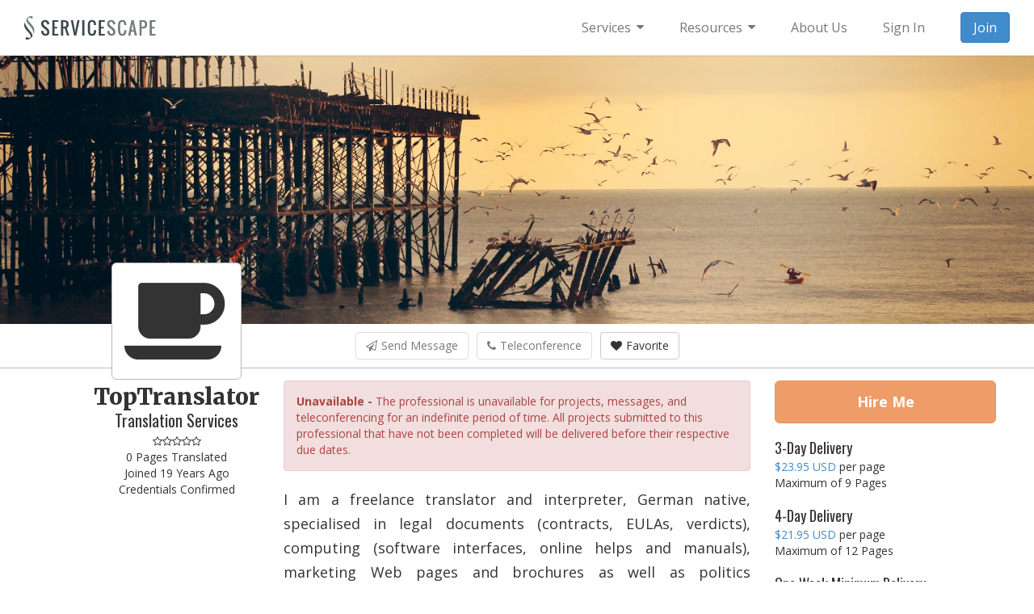

--- FILE ---
content_type: text/html; Charset=UTF-8
request_url: https://www.servicescape.com/translators/toptranslator
body_size: 53436
content:
<!doctype html><!-- Copyright (c) 2026. ServiceScape Incorporated. All rights reserved. --><html lang="en"><head prefix="og: http://ogp.me/ns# fb: http://ogp.me/ns/fb# profile: http://ogp.me/ns/profile#"><meta charset="utf-8"><meta name="viewport" content="width=device-width, initial-scale=1.0"><title>TopTranslator Translation Services</title><meta name="description" content="I am a freelance translator and interpreter, German native, specialised in legal documents (contracts, EULAs, verdicts), computing (software interfaces, online helps and manuals), marketing Web pages and brochures as well as politics (newspaper articles).  My working languages are English, Italian…"><base href="https://www.servicescape.com/"><meta property="og:title" content="TopTranslator Translation Services"><meta property="og:type" content="profile"><meta property="og:url" content="https://www.servicescape.com/translators/toptranslator"><meta property="og:image" content="https://www.servicescape.com/img/fav/og.png"><meta property="og:image:width" content="1200"><meta property="og:image:height" content="630"><meta property="og:site_name" content="ServiceScape"><meta property="fb:app_id" content="155591931153299"><meta property="og:description" content="I am a freelance translator and interpreter, German native, specialised in legal documents (contracts, EULAs, verdicts), computing (software interfaces, online helps and manuals), marketing Web pages and brochures as well as politics (newspaper articles).  My working languages are English, Italian and French into German. I graduated from the University of Mainz/Germany (Advanced School of Modern Languages for Interpreters and Translators) and from the University of Auckland/New Zealand (Master of Professional Studies/Translation).  After graduation I worked for 18 months as an in-house…"><meta name="twitter:card" content="summary_large_image"><meta name="twitter:site" content="@ServiceScapeInc"><meta name="twitter:image:alt" content="TopTranslator Translation Services"><meta name="robots" content="noindex, follow"><script src="https://cdn.jsdelivr.net/webfontloader/1.5.2/webfont.js" defer></script><script>document.addEventListener("DOMContentLoaded",function (){WebFont.load({custom: {families: ["Open Sans", "Merriweather", "Oswald"], urls: ["https://fonts.googleapis.com/css2?family=Open+Sans:wght@400;700&family=Merriweather:wght@900&family=Oswald:wght@400&display=swap"]}});});</script><style>html{font-family:sans-serif;-ms-text-size-adjust:100%;-webkit-text-size-adjust:100%}body{margin:0}article,aside,details,figcaption,figure,footer,header,hgroup,main,nav,section,summary{display:block}audio,canvas,progress,video{display:inline-block;vertical-align:baseline}audio:not([controls]){display:none;height:0}[hidden],template{display:none}a{background:0 0}a:active,a:hover{outline:0}abbr[title]{border-bottom:1px dotted}b,strong{font-weight:700}dfn{font-style:italic}h1{font-size:2em;margin:.67em 0}mark{background:#ff0;color:#000}small{font-size:80%}sub,sup{font-size:75%;line-height:0;position:relative;vertical-align:baseline}sup{top:-.5em}sub{bottom:-.25em}img{border:0}svg:not(:root){overflow:hidden}figure{margin:1em 40px}hr{-moz-box-sizing:content-box;box-sizing:content-box;height:0}pre{overflow:auto}code,kbd,pre,samp{font-family:monospace,monospace;font-size:1em}button,input,optgroup,select,textarea{color:inherit;font:inherit;margin:0}button{overflow:visible}button,select{text-transform:none}button,html input[type=button],input[type=reset],input[type=submit]{-webkit-appearance:button;cursor:pointer}button[disabled],html input[disabled]{cursor:default}button::-moz-focus-inner,input::-moz-focus-inner{border:0;padding:0}input{line-height:normal}input[type=checkbox],input[type=radio]{box-sizing:border-box;padding:0}input[type=number]::-webkit-inner-spin-button,input[type=number]::-webkit-outer-spin-button{height:auto}input[type=search]{-webkit-appearance:textfield;-moz-box-sizing:content-box;-webkit-box-sizing:content-box;box-sizing:content-box}input[type=search]::-webkit-search-cancel-button,input[type=search]::-webkit-search-decoration{-webkit-appearance:none}fieldset{border:1px solid silver;margin:0 2px;padding:.35em .625em .75em}legend{border:0;padding:0}textarea{overflow:auto}optgroup{font-weight:700}table{border-collapse:collapse;border-spacing:0}td,th{padding:0}@media print{*{text-shadow:none!important;color:#000!important;background:transparent!important;box-shadow:none!important}a,a:visited{text-decoration:underline}a[href]:after{content:" (" attr(href) ")"}abbr[title]:after{content:" (" attr(title) ")"}a[href^="javascript:"]:after,a[href^="#"]:after{content:""}pre,blockquote{border:1px solid #999;page-break-inside:avoid}thead{display:table-header-group}tr,img{page-break-inside:avoid}img{max-width:100%!important}p,h2,h3{orphans:3;widows:3}h2,h3{page-break-after:avoid}select{background:#fff!important}.navbar{display:none}.table td,.table th{background-color:#fff!important}.btn>.caret,.dropup>.btn>.caret{border-top-color:#000!important}.label{border:1px solid #000}.table{border-collapse:collapse!important}.table-bordered th,.table-bordered td{border:1px solid #ddd!important}}*{-webkit-box-sizing:border-box;-moz-box-sizing:border-box;box-sizing:border-box}:before,:after{-webkit-box-sizing:border-box;-moz-box-sizing:border-box;box-sizing:border-box}html{font-size:62.5%;-webkit-tap-highlight-color:rgba(0,0,0,0)}body{font-family:"Helvetica Neue",Helvetica,Arial,sans-serif;font-size:14px;line-height:1.42857143;color:#333;background-color:#fff}input,button,select,textarea{font-family:inherit;font-size:inherit;line-height:inherit}a{color:#428bca;text-decoration:none}a:hover,a:focus{color:#2a6496;text-decoration:underline}a:focus{outline:thin dotted;outline:5px auto -webkit-focus-ring-color;outline-offset:-2px}figure{margin:0}img{vertical-align:middle}.img-responsive,.thumbnail>img,.thumbnail a>img,.carousel-inner>.item>img,.carousel-inner>.item>a>img{display:block;max-width:100%;height:auto}.img-rounded{border-radius:6px}.img-thumbnail{padding:4px;line-height:1.42857143;background-color:#fff;border:1px solid #ddd;border-radius:4px;-webkit-transition:all .2s ease-in-out;transition:all .2s ease-in-out;display:inline-block;max-width:100%;height:auto}.img-circle{border-radius:50%}hr{margin-top:20px;margin-bottom:20px;border:0;border-top:1px solid #eee}.sr-only{position:absolute;width:1px;height:1px;margin:-1px;padding:0;overflow:hidden;clip:rect(0,0,0,0);border:0}h1,h2,h3,h4,h5,h6,.h1,.h2,.h3,.h4,.h5,.h6{font-family:inherit;font-weight:500;line-height:1.1;color:inherit}h1 small,h2 small,h3 small,h4 small,h5 small,h6 small,.h1 small,.h2 small,.h3 small,.h4 small,.h5 small,.h6 small,h1 .small,h2 .small,h3 .small,h4 .small,h5 .small,h6 .small,.h1 .small,.h2 .small,.h3 .small,.h4 .small,.h5 .small,.h6 .small{font-weight:400;line-height:1;color:#999}h1,.h1,h2,.h2,h3,.h3{margin-top:20px;margin-bottom:10px}h1 small,.h1 small,h2 small,.h2 small,h3 small,.h3 small,h1 .small,.h1 .small,h2 .small,.h2 .small,h3 .small,.h3 .small{font-size:65%}h4,.h4,h5,.h5,h6,.h6{margin-top:10px;margin-bottom:10px}h4 small,.h4 small,h5 small,.h5 small,h6 small,.h6 small,h4 .small,.h4 .small,h5 .small,.h5 .small,h6 .small,.h6 .small{font-size:75%}h1,.h1{font-size:36px}h2,.h2{font-size:30px}h3,.h3{font-size:24px}h4,.h4{font-size:18px}h5,.h5{font-size:14px}h6,.h6{font-size:12px}p{margin:0 0 10px}.lead{margin-bottom:20px;font-size:16px;font-weight:200;line-height:1.4}@media (min-width:768px){.lead{font-size:21px}}small,.small{font-size:85%}cite{font-style:normal}.text-left{text-align:left}.text-right{text-align:right}.text-center{text-align:center}.text-justify{text-align:justify}.text-muted{color:#999}.text-primary{color:#428bca}a.text-primary:hover{color:#3071a9}.text-success{color:#3c763d}a.text-success:hover{color:#2b542c}.text-info{color:#31708f}a.text-info:hover{color:#245269}.text-warning{color:#8a6d3b}a.text-warning:hover{color:#66512c}.text-danger{color:#a94442}a.text-danger:hover{color:#843534}.bg-primary{color:#fff;background-color:#428bca}a.bg-primary:hover{background-color:#3071a9}.bg-success{background-color:#dff0d8}a.bg-success:hover{background-color:#c1e2b3}.bg-info{background-color:#d9edf7}a.bg-info:hover{background-color:#afd9ee}.bg-warning{background-color:#fcf8e3}a.bg-warning:hover{background-color:#f7ecb5}.bg-danger{background-color:#f2dede}a.bg-danger:hover{background-color:#e4b9b9}.page-header{padding-bottom:9px;margin:40px 0 20px;border-bottom:1px solid #eee}ul,ol{margin-top:0;margin-bottom:10px}ul ul,ol ul,ul ol,ol ol{margin-bottom:0}.list-unstyled{padding-left:0;list-style:none}.list-inline{padding-left:0;list-style:none;margin-left:-5px}.list-inline>li{display:inline-block;padding-left:5px;padding-right:5px}dl{margin-top:0;margin-bottom:20px}dt,dd{line-height:1.42857143}dt{font-weight:700}dd{margin-left:0}@media (min-width:768px){.dl-horizontal dt{float:left;width:160px;clear:left;text-align:right;overflow:hidden;text-overflow:ellipsis;white-space:nowrap}.dl-horizontal dd{margin-left:180px}}abbr[title],abbr[data-original-title]{cursor:help;border-bottom:1px dotted #999}.initialism{font-size:90%;text-transform:uppercase}blockquote{padding:10px 20px;margin:0 0 20px;font-size:17.5px;border-left:5px solid #eee}blockquote p:last-child,blockquote ul:last-child,blockquote ol:last-child{margin-bottom:0}blockquote footer,blockquote small,blockquote .small{display:block;font-size:80%;line-height:1.42857143;color:#999}blockquote footer:before,blockquote small:before,blockquote .small:before{content:'\2014 \00A0'}.blockquote-reverse,blockquote.pull-right{padding-right:15px;padding-left:0;border-right:5px solid #eee;border-left:0;text-align:right}.blockquote-reverse footer:before,blockquote.pull-right footer:before,.blockquote-reverse small:before,blockquote.pull-right small:before,.blockquote-reverse .small:before,blockquote.pull-right .small:before{content:''}.blockquote-reverse footer:after,blockquote.pull-right footer:after,.blockquote-reverse small:after,blockquote.pull-right small:after,.blockquote-reverse .small:after,blockquote.pull-right .small:after{content:'\00A0 \2014'}blockquote:before,blockquote:after{content:""}address{margin-bottom:20px;font-style:normal;line-height:1.42857143}code,kbd,pre,samp{font-family:Menlo,Monaco,Consolas,"Courier New",monospace}code{padding:2px 4px;font-size:90%;color:#c7254e;background-color:#f9f2f4;white-space:nowrap;border-radius:4px}kbd{padding:2px 4px;font-size:90%;color:#fff;background-color:#333;border-radius:3px;box-shadow:inset 0 -1px 0 rgba(0,0,0,.25)}pre{display:block;padding:9.5px;margin:0 0 10px;font-size:13px;line-height:1.42857143;word-break:break-all;word-wrap:break-word;color:#333;background-color:#f5f5f5;border:1px solid #ccc;border-radius:4px}pre code{padding:0;font-size:inherit;color:inherit;white-space:pre-wrap;background-color:transparent;border-radius:0}.pre-scrollable{max-height:340px;overflow-y:scroll}.container{margin-right:auto;margin-left:auto;padding-left:15px;padding-right:15px}@media (min-width:768px){.container{width:750px}}@media (min-width:992px){.container{width:970px}}@media (min-width:1200px){.container{width:1170px}}.container-fluid{margin-right:auto;margin-left:auto;padding-left:15px;padding-right:15px}.row{margin-left:-15px;margin-right:-15px}.col-xs-1,.col-sm-1,.col-md-1,.col-lg-1,.col-xs-2,.col-sm-2,.col-md-2,.col-lg-2,.col-xs-3,.col-sm-3,.col-md-3,.col-lg-3,.col-xs-4,.col-sm-4,.col-md-4,.col-lg-4,.col-xs-5,.col-sm-5,.col-md-5,.col-lg-5,.col-xs-6,.col-sm-6,.col-md-6,.col-lg-6,.col-xs-7,.col-sm-7,.col-md-7,.col-lg-7,.col-xs-8,.col-sm-8,.col-md-8,.col-lg-8,.col-xs-9,.col-sm-9,.col-md-9,.col-lg-9,.col-xs-10,.col-sm-10,.col-md-10,.col-lg-10,.col-xs-11,.col-sm-11,.col-md-11,.col-lg-11,.col-xs-12,.col-sm-12,.col-md-12,.col-lg-12{position:relative;min-height:1px;padding-left:15px;padding-right:15px}.col-xs-1,.col-xs-2,.col-xs-3,.col-xs-4,.col-xs-5,.col-xs-6,.col-xs-7,.col-xs-8,.col-xs-9,.col-xs-10,.col-xs-11,.col-xs-12{float:left}.col-xs-12{width:100%}.col-xs-11{width:91.66666667%}.col-xs-10{width:83.33333333%}.col-xs-9{width:75%}.col-xs-8{width:66.66666667%}.col-xs-7{width:58.33333333%}.col-xs-6{width:50%}.col-xs-5{width:41.66666667%}.col-xs-4{width:33.33333333%}.col-xs-3{width:25%}.col-xs-2{width:16.66666667%}.col-xs-1{width:8.33333333%}.col-xs-pull-12{right:100%}.col-xs-pull-11{right:91.66666667%}.col-xs-pull-10{right:83.33333333%}.col-xs-pull-9{right:75%}.col-xs-pull-8{right:66.66666667%}.col-xs-pull-7{right:58.33333333%}.col-xs-pull-6{right:50%}.col-xs-pull-5{right:41.66666667%}.col-xs-pull-4{right:33.33333333%}.col-xs-pull-3{right:25%}.col-xs-pull-2{right:16.66666667%}.col-xs-pull-1{right:8.33333333%}.col-xs-pull-0{right:0}.col-xs-push-12{left:100%}.col-xs-push-11{left:91.66666667%}.col-xs-push-10{left:83.33333333%}.col-xs-push-9{left:75%}.col-xs-push-8{left:66.66666667%}.col-xs-push-7{left:58.33333333%}.col-xs-push-6{left:50%}.col-xs-push-5{left:41.66666667%}.col-xs-push-4{left:33.33333333%}.col-xs-push-3{left:25%}.col-xs-push-2{left:16.66666667%}.col-xs-push-1{left:8.33333333%}.col-xs-push-0{left:0}.col-xs-offset-12{margin-left:100%}.col-xs-offset-11{margin-left:91.66666667%}.col-xs-offset-10{margin-left:83.33333333%}.col-xs-offset-9{margin-left:75%}.col-xs-offset-8{margin-left:66.66666667%}.col-xs-offset-7{margin-left:58.33333333%}.col-xs-offset-6{margin-left:50%}.col-xs-offset-5{margin-left:41.66666667%}.col-xs-offset-4{margin-left:33.33333333%}.col-xs-offset-3{margin-left:25%}.col-xs-offset-2{margin-left:16.66666667%}.col-xs-offset-1{margin-left:8.33333333%}.col-xs-offset-0{margin-left:0}@media (min-width:768px){.col-sm-1,.col-sm-2,.col-sm-3,.col-sm-4,.col-sm-5,.col-sm-6,.col-sm-7,.col-sm-8,.col-sm-9,.col-sm-10,.col-sm-11,.col-sm-12{float:left}.col-sm-12{width:100%}.col-sm-11{width:91.66666667%}.col-sm-10{width:83.33333333%}.col-sm-9{width:75%}.col-sm-8{width:66.66666667%}.col-sm-7{width:58.33333333%}.col-sm-6{width:50%}.col-sm-5{width:41.66666667%}.col-sm-4{width:33.33333333%}.col-sm-3{width:25%}.col-sm-2{width:16.66666667%}.col-sm-1{width:8.33333333%}.col-sm-pull-12{right:100%}.col-sm-pull-11{right:91.66666667%}.col-sm-pull-10{right:83.33333333%}.col-sm-pull-9{right:75%}.col-sm-pull-8{right:66.66666667%}.col-sm-pull-7{right:58.33333333%}.col-sm-pull-6{right:50%}.col-sm-pull-5{right:41.66666667%}.col-sm-pull-4{right:33.33333333%}.col-sm-pull-3{right:25%}.col-sm-pull-2{right:16.66666667%}.col-sm-pull-1{right:8.33333333%}.col-sm-pull-0{right:0}.col-sm-push-12{left:100%}.col-sm-push-11{left:91.66666667%}.col-sm-push-10{left:83.33333333%}.col-sm-push-9{left:75%}.col-sm-push-8{left:66.66666667%}.col-sm-push-7{left:58.33333333%}.col-sm-push-6{left:50%}.col-sm-push-5{left:41.66666667%}.col-sm-push-4{left:33.33333333%}.col-sm-push-3{left:25%}.col-sm-push-2{left:16.66666667%}.col-sm-push-1{left:8.33333333%}.col-sm-push-0{left:0}.col-sm-offset-12{margin-left:100%}.col-sm-offset-11{margin-left:91.66666667%}.col-sm-offset-10{margin-left:83.33333333%}.col-sm-offset-9{margin-left:75%}.col-sm-offset-8{margin-left:66.66666667%}.col-sm-offset-7{margin-left:58.33333333%}.col-sm-offset-6{margin-left:50%}.col-sm-offset-5{margin-left:41.66666667%}.col-sm-offset-4{margin-left:33.33333333%}.col-sm-offset-3{margin-left:25%}.col-sm-offset-2{margin-left:16.66666667%}.col-sm-offset-1{margin-left:8.33333333%}.col-sm-offset-0{margin-left:0}}@media (min-width:992px){.col-md-1,.col-md-2,.col-md-3,.col-md-4,.col-md-5,.col-md-6,.col-md-7,.col-md-8,.col-md-9,.col-md-10,.col-md-11,.col-md-12{float:left}.col-md-12{width:100%}.col-md-11{width:91.66666667%}.col-md-10{width:83.33333333%}.col-md-9{width:75%}.col-md-8{width:66.66666667%}.col-md-7{width:58.33333333%}.col-md-6{width:50%}.col-md-5{width:41.66666667%}.col-md-4{width:33.33333333%}.col-md-3{width:25%}.col-md-2{width:16.66666667%}.col-md-1{width:8.33333333%}.col-md-pull-12{right:100%}.col-md-pull-11{right:91.66666667%}.col-md-pull-10{right:83.33333333%}.col-md-pull-9{right:75%}.col-md-pull-8{right:66.66666667%}.col-md-pull-7{right:58.33333333%}.col-md-pull-6{right:50%}.col-md-pull-5{right:41.66666667%}.col-md-pull-4{right:33.33333333%}.col-md-pull-3{right:25%}.col-md-pull-2{right:16.66666667%}.col-md-pull-1{right:8.33333333%}.col-md-pull-0{right:0}.col-md-push-12{left:100%}.col-md-push-11{left:91.66666667%}.col-md-push-10{left:83.33333333%}.col-md-push-9{left:75%}.col-md-push-8{left:66.66666667%}.col-md-push-7{left:58.33333333%}.col-md-push-6{left:50%}.col-md-push-5{left:41.66666667%}.col-md-push-4{left:33.33333333%}.col-md-push-3{left:25%}.col-md-push-2{left:16.66666667%}.col-md-push-1{left:8.33333333%}.col-md-push-0{left:0}.col-md-offset-12{margin-left:100%}.col-md-offset-11{margin-left:91.66666667%}.col-md-offset-10{margin-left:83.33333333%}.col-md-offset-9{margin-left:75%}.col-md-offset-8{margin-left:66.66666667%}.col-md-offset-7{margin-left:58.33333333%}.col-md-offset-6{margin-left:50%}.col-md-offset-5{margin-left:41.66666667%}.col-md-offset-4{margin-left:33.33333333%}.col-md-offset-3{margin-left:25%}.col-md-offset-2{margin-left:16.66666667%}.col-md-offset-1{margin-left:8.33333333%}.col-md-offset-0{margin-left:0}}@media (min-width:1200px){.col-lg-1,.col-lg-2,.col-lg-3,.col-lg-4,.col-lg-5,.col-lg-6,.col-lg-7,.col-lg-8,.col-lg-9,.col-lg-10,.col-lg-11,.col-lg-12{float:left}.col-lg-12{width:100%}.col-lg-11{width:91.66666667%}.col-lg-10{width:83.33333333%}.col-lg-9{width:75%}.col-lg-8{width:66.66666667%}.col-lg-7{width:58.33333333%}.col-lg-6{width:50%}.col-lg-5{width:41.66666667%}.col-lg-4{width:33.33333333%}.col-lg-3{width:25%}.col-lg-2{width:16.66666667%}.col-lg-1{width:8.33333333%}.col-lg-pull-12{right:100%}.col-lg-pull-11{right:91.66666667%}.col-lg-pull-10{right:83.33333333%}.col-lg-pull-9{right:75%}.col-lg-pull-8{right:66.66666667%}.col-lg-pull-7{right:58.33333333%}.col-lg-pull-6{right:50%}.col-lg-pull-5{right:41.66666667%}.col-lg-pull-4{right:33.33333333%}.col-lg-pull-3{right:25%}.col-lg-pull-2{right:16.66666667%}.col-lg-pull-1{right:8.33333333%}.col-lg-pull-0{right:0}.col-lg-push-12{left:100%}.col-lg-push-11{left:91.66666667%}.col-lg-push-10{left:83.33333333%}.col-lg-push-9{left:75%}.col-lg-push-8{left:66.66666667%}.col-lg-push-7{left:58.33333333%}.col-lg-push-6{left:50%}.col-lg-push-5{left:41.66666667%}.col-lg-push-4{left:33.33333333%}.col-lg-push-3{left:25%}.col-lg-push-2{left:16.66666667%}.col-lg-push-1{left:8.33333333%}.col-lg-push-0{left:0}.col-lg-offset-12{margin-left:100%}.col-lg-offset-11{margin-left:91.66666667%}.col-lg-offset-10{margin-left:83.33333333%}.col-lg-offset-9{margin-left:75%}.col-lg-offset-8{margin-left:66.66666667%}.col-lg-offset-7{margin-left:58.33333333%}.col-lg-offset-6{margin-left:50%}.col-lg-offset-5{margin-left:41.66666667%}.col-lg-offset-4{margin-left:33.33333333%}.col-lg-offset-3{margin-left:25%}.col-lg-offset-2{margin-left:16.66666667%}.col-lg-offset-1{margin-left:8.33333333%}.col-lg-offset-0{margin-left:0}}table{max-width:100%;background-color:transparent}th{text-align:left}.table{width:100%;margin-bottom:20px}.table>thead>tr>th,.table>tbody>tr>th,.table>tfoot>tr>th,.table>thead>tr>td,.table>tbody>tr>td,.table>tfoot>tr>td{padding:8px;line-height:1.42857143;vertical-align:top;border-top:1px solid #ddd}.table>thead>tr>th{vertical-align:bottom;border-bottom:2px solid #ddd}.table>caption+thead>tr:first-child>th,.table>colgroup+thead>tr:first-child>th,.table>thead:first-child>tr:first-child>th,.table>caption+thead>tr:first-child>td,.table>colgroup+thead>tr:first-child>td,.table>thead:first-child>tr:first-child>td{border-top:0}.table>tbody+tbody{border-top:2px solid #ddd}.table .table{background-color:#fff}.table-condensed>thead>tr>th,.table-condensed>tbody>tr>th,.table-condensed>tfoot>tr>th,.table-condensed>thead>tr>td,.table-condensed>tbody>tr>td,.table-condensed>tfoot>tr>td{padding:5px}.table-bordered{border:1px solid #ddd}.table-bordered>thead>tr>th,.table-bordered>tbody>tr>th,.table-bordered>tfoot>tr>th,.table-bordered>thead>tr>td,.table-bordered>tbody>tr>td,.table-bordered>tfoot>tr>td{border:1px solid #ddd}.table-bordered>thead>tr>th,.table-bordered>thead>tr>td{border-bottom-width:2px}.table-striped>tbody>tr:nth-child(odd)>td,.table-striped>tbody>tr:nth-child(odd)>th{background-color:#f9f9f9}.table-hover>tbody>tr:hover>td,.table-hover>tbody>tr:hover>th{background-color:#f5f5f5}table col[class*=col-]{position:static;float:none;display:table-column}table td[class*=col-],table th[class*=col-]{position:static;float:none;display:table-cell}.table>thead>tr>td.active,.table>tbody>tr>td.active,.table>tfoot>tr>td.active,.table>thead>tr>th.active,.table>tbody>tr>th.active,.table>tfoot>tr>th.active,.table>thead>tr.active>td,.table>tbody>tr.active>td,.table>tfoot>tr.active>td,.table>thead>tr.active>th,.table>tbody>tr.active>th,.table>tfoot>tr.active>th{background-color:#f5f5f5}.table-hover>tbody>tr>td.active:hover,.table-hover>tbody>tr>th.active:hover,.table-hover>tbody>tr.active:hover>td,.table-hover>tbody>tr.active:hover>th{background-color:#e8e8e8}.table>thead>tr>td.success,.table>tbody>tr>td.success,.table>tfoot>tr>td.success,.table>thead>tr>th.success,.table>tbody>tr>th.success,.table>tfoot>tr>th.success,.table>thead>tr.success>td,.table>tbody>tr.success>td,.table>tfoot>tr.success>td,.table>thead>tr.success>th,.table>tbody>tr.success>th,.table>tfoot>tr.success>th{background-color:#dff0d8}.table-hover>tbody>tr>td.success:hover,.table-hover>tbody>tr>th.success:hover,.table-hover>tbody>tr.success:hover>td,.table-hover>tbody>tr.success:hover>th{background-color:#d0e9c6}.table>thead>tr>td.info,.table>tbody>tr>td.info,.table>tfoot>tr>td.info,.table>thead>tr>th.info,.table>tbody>tr>th.info,.table>tfoot>tr>th.info,.table>thead>tr.info>td,.table>tbody>tr.info>td,.table>tfoot>tr.info>td,.table>thead>tr.info>th,.table>tbody>tr.info>th,.table>tfoot>tr.info>th{background-color:#d9edf7}.table-hover>tbody>tr>td.info:hover,.table-hover>tbody>tr>th.info:hover,.table-hover>tbody>tr.info:hover>td,.table-hover>tbody>tr.info:hover>th{background-color:#c4e3f3}.table>thead>tr>td.warning,.table>tbody>tr>td.warning,.table>tfoot>tr>td.warning,.table>thead>tr>th.warning,.table>tbody>tr>th.warning,.table>tfoot>tr>th.warning,.table>thead>tr.warning>td,.table>tbody>tr.warning>td,.table>tfoot>tr.warning>td,.table>thead>tr.warning>th,.table>tbody>tr.warning>th,.table>tfoot>tr.warning>th{background-color:#fcf8e3}.table-hover>tbody>tr>td.warning:hover,.table-hover>tbody>tr>th.warning:hover,.table-hover>tbody>tr.warning:hover>td,.table-hover>tbody>tr.warning:hover>th{background-color:#faf2cc}.table>thead>tr>td.danger,.table>tbody>tr>td.danger,.table>tfoot>tr>td.danger,.table>thead>tr>th.danger,.table>tbody>tr>th.danger,.table>tfoot>tr>th.danger,.table>thead>tr.danger>td,.table>tbody>tr.danger>td,.table>tfoot>tr.danger>td,.table>thead>tr.danger>th,.table>tbody>tr.danger>th,.table>tfoot>tr.danger>th{background-color:#f2dede}.table-hover>tbody>tr>td.danger:hover,.table-hover>tbody>tr>th.danger:hover,.table-hover>tbody>tr.danger:hover>td,.table-hover>tbody>tr.danger:hover>th{background-color:#ebcccc}@media (max-width:767px){.table-responsive{width:100%;margin-bottom:15px;overflow-y:hidden;overflow-x:scroll;-ms-overflow-style:-ms-autohiding-scrollbar;border:1px solid #ddd;-webkit-overflow-scrolling:touch}.table-responsive>.table{margin-bottom:0}.table-responsive>.table>thead>tr>th,.table-responsive>.table>tbody>tr>th,.table-responsive>.table>tfoot>tr>th,.table-responsive>.table>thead>tr>td,.table-responsive>.table>tbody>tr>td,.table-responsive>.table>tfoot>tr>td{white-space:nowrap}.table-responsive>.table-bordered{border:0}.table-responsive>.table-bordered>thead>tr>th:first-child,.table-responsive>.table-bordered>tbody>tr>th:first-child,.table-responsive>.table-bordered>tfoot>tr>th:first-child,.table-responsive>.table-bordered>thead>tr>td:first-child,.table-responsive>.table-bordered>tbody>tr>td:first-child,.table-responsive>.table-bordered>tfoot>tr>td:first-child{border-left:0}.table-responsive>.table-bordered>thead>tr>th:last-child,.table-responsive>.table-bordered>tbody>tr>th:last-child,.table-responsive>.table-bordered>tfoot>tr>th:last-child,.table-responsive>.table-bordered>thead>tr>td:last-child,.table-responsive>.table-bordered>tbody>tr>td:last-child,.table-responsive>.table-bordered>tfoot>tr>td:last-child{border-right:0}.table-responsive>.table-bordered>tbody>tr:last-child>th,.table-responsive>.table-bordered>tfoot>tr:last-child>th,.table-responsive>.table-bordered>tbody>tr:last-child>td,.table-responsive>.table-bordered>tfoot>tr:last-child>td{border-bottom:0}}fieldset{padding:0;margin:0;border:0;min-width:0}legend{display:block;width:100%;padding:0;margin-bottom:20px;font-size:21px;line-height:inherit;color:#333;border:0;border-bottom:1px solid #e5e5e5}label{display:inline-block;margin-bottom:5px;font-weight:700}input[type=search]{-webkit-box-sizing:border-box;-moz-box-sizing:border-box;box-sizing:border-box}input[type=radio],input[type=checkbox]{margin:4px 0 0;line-height:normal}input[type=file]{display:block}input[type=range]{display:block;width:100%}select[multiple],select[size]{height:auto}input[type=file]:focus,input[type=radio]:focus,input[type=checkbox]:focus{outline:thin dotted;outline:5px auto -webkit-focus-ring-color;outline-offset:-2px}output{display:block;padding-top:7px;font-size:14px;line-height:1.42857143;color:#555}.form-control{display:block;width:100%;height:34px;padding:6px 12px;font-size:14px;line-height:1.42857143;color:#555;background-color:#fff;background-image:none;border:1px solid #ccc;border-radius:4px;-webkit-box-shadow:inset 0 1px 1px rgba(0,0,0,.075);box-shadow:inset 0 1px 1px rgba(0,0,0,.075);-webkit-transition:border-color ease-in-out .15s,box-shadow ease-in-out .15s;transition:border-color ease-in-out .15s,box-shadow ease-in-out .15s}.form-control:focus{border-color:#66afe9;outline:0;-webkit-box-shadow:inset 0 1px 1px rgba(0,0,0,.075),0 0 8px rgba(102,175,233,.6);box-shadow:inset 0 1px 1px rgba(0,0,0,.075),0 0 8px rgba(102,175,233,.6)}.form-control::-moz-placeholder{color:#999;opacity:1}.form-control:-ms-input-placeholder{color:#999}.form-control::-webkit-input-placeholder{color:#999}.form-control[disabled],.form-control[readonly],fieldset[disabled] .form-control{cursor:not-allowed;background-color:#eee;opacity:1}textarea.form-control{height:auto}input[type=search]{-webkit-appearance:none}input[type=date]{line-height:34px}.form-group{margin-bottom:15px}.radio,.checkbox{display:block;min-height:20px;margin-top:10px;margin-bottom:10px;padding-left:20px}.radio label,.checkbox label{display:inline;font-weight:400;cursor:pointer}.radio input[type=radio],.radio-inline input[type=radio],.checkbox input[type=checkbox],.checkbox-inline input[type=checkbox]{float:left;margin-left:-20px}.radio+.radio,.checkbox+.checkbox{margin-top:-5px}.radio-inline,.checkbox-inline{display:inline-block;padding-left:20px;margin-bottom:0;vertical-align:middle;font-weight:400;cursor:pointer}.radio-inline+.radio-inline,.checkbox-inline+.checkbox-inline{margin-top:0;margin-left:10px}input[type=radio][disabled],input[type=checkbox][disabled],.radio[disabled],.radio-inline[disabled],.checkbox[disabled],.checkbox-inline[disabled],fieldset[disabled] input[type=radio],fieldset[disabled] input[type=checkbox],fieldset[disabled] .radio,fieldset[disabled] .radio-inline,fieldset[disabled] .checkbox,fieldset[disabled] .checkbox-inline{cursor:not-allowed}.input-sm{height:30px;padding:5px 10px;font-size:12px;line-height:1.5;border-radius:3px}select.input-sm{height:30px;line-height:30px}textarea.input-sm,select[multiple].input-sm{height:auto}.input-lg{height:46px;padding:10px 16px;font-size:18px;line-height:1.33;border-radius:6px}select.input-lg{height:46px;line-height:46px}textarea.input-lg,select[multiple].input-lg{height:auto}.has-feedback{position:relative}.has-feedback .form-control{padding-right:42.5px}.has-feedback .form-control-feedback{position:absolute;top:25px;right:0;display:block;width:34px;height:34px;line-height:34px;text-align:center}.has-success .help-block,.has-success .control-label,.has-success .radio,.has-success .checkbox,.has-success .radio-inline,.has-success .checkbox-inline{color:#3c763d}.has-success .form-control{border-color:#3c763d;-webkit-box-shadow:inset 0 1px 1px rgba(0,0,0,.075);box-shadow:inset 0 1px 1px rgba(0,0,0,.075)}.has-success .form-control:focus{border-color:#2b542c;-webkit-box-shadow:inset 0 1px 1px rgba(0,0,0,.075),0 0 6px #67b168;box-shadow:inset 0 1px 1px rgba(0,0,0,.075),0 0 6px #67b168}.has-success .input-group-addon{color:#3c763d;border-color:#3c763d;background-color:#dff0d8}.has-success .form-control-feedback{color:#3c763d}.has-warning .help-block,.has-warning .control-label,.has-warning .radio,.has-warning .checkbox,.has-warning .radio-inline,.has-warning .checkbox-inline{color:#8a6d3b}.has-warning .form-control{border-color:#8a6d3b;-webkit-box-shadow:inset 0 1px 1px rgba(0,0,0,.075);box-shadow:inset 0 1px 1px rgba(0,0,0,.075)}.has-warning .form-control:focus{border-color:#66512c;-webkit-box-shadow:inset 0 1px 1px rgba(0,0,0,.075),0 0 6px #c0a16b;box-shadow:inset 0 1px 1px rgba(0,0,0,.075),0 0 6px #c0a16b}.has-warning .input-group-addon{color:#8a6d3b;border-color:#8a6d3b;background-color:#fcf8e3}.has-warning .form-control-feedback{color:#8a6d3b}.has-error .help-block,.has-error .control-label,.has-error .radio,.has-error .checkbox,.has-error .radio-inline,.has-error .checkbox-inline{color:#a94442}.has-error .form-control{border-color:#a94442;-webkit-box-shadow:inset 0 1px 1px rgba(0,0,0,.075);box-shadow:inset 0 1px 1px rgba(0,0,0,.075)}.has-error .form-control:focus{border-color:#843534;-webkit-box-shadow:inset 0 1px 1px rgba(0,0,0,.075),0 0 6px #ce8483;box-shadow:inset 0 1px 1px rgba(0,0,0,.075),0 0 6px #ce8483}.has-error .input-group-addon{color:#a94442;border-color:#a94442;background-color:#f2dede}.has-error .form-control-feedback{color:#a94442}.form-control-static{margin-bottom:0}.help-block{display:block;margin-top:5px;margin-bottom:10px;color:#737373}@media (min-width:768px){.form-inline .form-group{display:inline-block;margin-bottom:0;vertical-align:middle}.form-inline .form-control{display:inline-block;width:auto;vertical-align:middle}.form-inline .input-group>.form-control{width:100%}.form-inline .control-label{margin-bottom:0;vertical-align:middle}.form-inline .radio,.form-inline .checkbox{display:inline-block;margin-top:0;margin-bottom:0;padding-left:0;vertical-align:middle}.form-inline .radio input[type=radio],.form-inline .checkbox input[type=checkbox]{float:none;margin-left:0}.form-inline .has-feedback .form-control-feedback{top:0}}.form-horizontal .control-label,.form-horizontal .radio,.form-horizontal .checkbox,.form-horizontal .radio-inline,.form-horizontal .checkbox-inline{margin-top:0;margin-bottom:0;padding-top:7px}.form-horizontal .radio,.form-horizontal .checkbox{min-height:27px}.form-horizontal .form-group{margin-left:-15px;margin-right:-15px}.form-horizontal .form-control-static{padding-top:7px}@media (min-width:768px){.form-horizontal .control-label{text-align:right}}.form-horizontal .has-feedback .form-control-feedback{top:0;right:15px}.btn{display:inline-block;margin-bottom:0;font-weight:400;text-align:center;vertical-align:middle;cursor:pointer;background-image:none;border:1px solid transparent;white-space:nowrap;padding:6px 12px;font-size:14px;line-height:1.42857143;border-radius:4px;-webkit-user-select:none;-moz-user-select:none;-ms-user-select:none;user-select:none}.btn:focus,.btn:active:focus,.btn.active:focus{outline:thin dotted;outline:5px auto -webkit-focus-ring-color;outline-offset:-2px}.btn:hover,.btn:focus{color:#333;text-decoration:none}.btn:active,.btn.active{outline:0;background-image:none;-webkit-box-shadow:inset 0 3px 5px rgba(0,0,0,.125);box-shadow:inset 0 3px 5px rgba(0,0,0,.125)}.btn.disabled,.btn[disabled],fieldset[disabled] .btn{cursor:not-allowed;pointer-events:none;opacity:.65;filter:alpha(opacity=65);-webkit-box-shadow:none;box-shadow:none}.btn-default{color:#333;background-color:#fff;border-color:#ccc}.btn-default:hover,.btn-default:focus,.btn-default:active,.btn-default.active,.open .dropdown-toggle.btn-default{color:#333;background-color:#ebebeb;border-color:#adadad}.btn-default:active,.btn-default.active,.open .dropdown-toggle.btn-default{background-image:none}.btn-default.disabled,.btn-default[disabled],fieldset[disabled] .btn-default,.btn-default.disabled:hover,.btn-default[disabled]:hover,fieldset[disabled] .btn-default:hover,.btn-default.disabled:focus,.btn-default[disabled]:focus,fieldset[disabled] .btn-default:focus,.btn-default.disabled:active,.btn-default[disabled]:active,fieldset[disabled] .btn-default:active,.btn-default.disabled.active,.btn-default[disabled].active,fieldset[disabled] .btn-default.active{background-color:#fff;border-color:#ccc}.btn-default .badge{color:#fff;background-color:#333}.btn-primary{color:#fff;background-color:#428bca;border-color:#357ebd}.btn-primary:hover,.btn-primary:focus,.btn-primary:active,.btn-primary.active,.open .dropdown-toggle.btn-primary{color:#fff;background-color:#3276b1;border-color:#285e8e}.btn-primary:active,.btn-primary.active,.open .dropdown-toggle.btn-primary{background-image:none}.btn-primary.disabled,.btn-primary[disabled],fieldset[disabled] .btn-primary,.btn-primary.disabled:hover,.btn-primary[disabled]:hover,fieldset[disabled] .btn-primary:hover,.btn-primary.disabled:focus,.btn-primary[disabled]:focus,fieldset[disabled] .btn-primary:focus,.btn-primary.disabled:active,.btn-primary[disabled]:active,fieldset[disabled] .btn-primary:active,.btn-primary.disabled.active,.btn-primary[disabled].active,fieldset[disabled] .btn-primary.active{background-color:#428bca;border-color:#357ebd}.btn-primary .badge{color:#428bca;background-color:#fff}.btn-success{color:#fff;background-color:#5cb85c;border-color:#4cae4c}.btn-success:hover,.btn-success:focus,.btn-success:active,.btn-success.active,.open .dropdown-toggle.btn-success{color:#fff;background-color:#47a447;border-color:#398439}.btn-success:active,.btn-success.active,.open .dropdown-toggle.btn-success{background-image:none}.btn-success.disabled,.btn-success[disabled],fieldset[disabled] .btn-success,.btn-success.disabled:hover,.btn-success[disabled]:hover,fieldset[disabled] .btn-success:hover,.btn-success.disabled:focus,.btn-success[disabled]:focus,fieldset[disabled] .btn-success:focus,.btn-success.disabled:active,.btn-success[disabled]:active,fieldset[disabled] .btn-success:active,.btn-success.disabled.active,.btn-success[disabled].active,fieldset[disabled] .btn-success.active{background-color:#5cb85c;border-color:#4cae4c}.btn-success .badge{color:#5cb85c;background-color:#fff}.btn-info{color:#fff;background-color:#5bc0de;border-color:#46b8da}.btn-info:hover,.btn-info:focus,.btn-info:active,.btn-info.active,.open .dropdown-toggle.btn-info{color:#fff;background-color:#39b3d7;border-color:#269abc}.btn-info:active,.btn-info.active,.open .dropdown-toggle.btn-info{background-image:none}.btn-info.disabled,.btn-info[disabled],fieldset[disabled] .btn-info,.btn-info.disabled:hover,.btn-info[disabled]:hover,fieldset[disabled] .btn-info:hover,.btn-info.disabled:focus,.btn-info[disabled]:focus,fieldset[disabled] .btn-info:focus,.btn-info.disabled:active,.btn-info[disabled]:active,fieldset[disabled] .btn-info:active,.btn-info.disabled.active,.btn-info[disabled].active,fieldset[disabled] .btn-info.active{background-color:#5bc0de;border-color:#46b8da}.btn-info .badge{color:#5bc0de;background-color:#fff}.btn-warning{color:#fff;background-color:#f0ad4e;border-color:#eea236}.btn-warning:hover,.btn-warning:focus,.btn-warning:active,.btn-warning.active,.open .dropdown-toggle.btn-warning{color:#fff;background-color:#ed9c28;border-color:#d58512}.btn-warning:active,.btn-warning.active,.open .dropdown-toggle.btn-warning{background-image:none}.btn-warning.disabled,.btn-warning[disabled],fieldset[disabled] .btn-warning,.btn-warning.disabled:hover,.btn-warning[disabled]:hover,fieldset[disabled] .btn-warning:hover,.btn-warning.disabled:focus,.btn-warning[disabled]:focus,fieldset[disabled] .btn-warning:focus,.btn-warning.disabled:active,.btn-warning[disabled]:active,fieldset[disabled] .btn-warning:active,.btn-warning.disabled.active,.btn-warning[disabled].active,fieldset[disabled] .btn-warning.active{background-color:#f0ad4e;border-color:#eea236}.btn-warning .badge{color:#f0ad4e;background-color:#fff}.btn-danger{color:#fff;background-color:#d9534f;border-color:#d43f3a}.btn-danger:hover,.btn-danger:focus,.btn-danger:active,.btn-danger.active,.open .dropdown-toggle.btn-danger{color:#fff;background-color:#d2322d;border-color:#ac2925}.btn-danger:active,.btn-danger.active,.open .dropdown-toggle.btn-danger{background-image:none}.btn-danger.disabled,.btn-danger[disabled],fieldset[disabled] .btn-danger,.btn-danger.disabled:hover,.btn-danger[disabled]:hover,fieldset[disabled] .btn-danger:hover,.btn-danger.disabled:focus,.btn-danger[disabled]:focus,fieldset[disabled] .btn-danger:focus,.btn-danger.disabled:active,.btn-danger[disabled]:active,fieldset[disabled] .btn-danger:active,.btn-danger.disabled.active,.btn-danger[disabled].active,fieldset[disabled] .btn-danger.active{background-color:#d9534f;border-color:#d43f3a}.btn-danger .badge{color:#d9534f;background-color:#fff}.btn-link{color:#428bca;font-weight:400;cursor:pointer;border-radius:0}.btn-link,.btn-link:active,.btn-link[disabled],fieldset[disabled] .btn-link{background-color:transparent;-webkit-box-shadow:none;box-shadow:none}.btn-link,.btn-link:hover,.btn-link:focus,.btn-link:active{border-color:transparent}.btn-link:hover,.btn-link:focus{color:#2a6496;text-decoration:underline;background-color:transparent}.btn-link[disabled]:hover,fieldset[disabled] .btn-link:hover,.btn-link[disabled]:focus,fieldset[disabled] .btn-link:focus{color:#999;text-decoration:none}.btn-lg,.btn-group-lg>.btn{padding:10px 16px;font-size:18px;line-height:1.33;border-radius:6px}.btn-sm,.btn-group-sm>.btn{padding:5px 10px;font-size:12px;line-height:1.5;border-radius:3px}.btn-xs,.btn-group-xs>.btn{padding:1px 5px;font-size:12px;line-height:1.5;border-radius:3px}.btn-block{display:block;width:100%;padding-left:0;padding-right:0}.btn-block+.btn-block{margin-top:5px}input[type=submit].btn-block,input[type=reset].btn-block,input[type=button].btn-block{width:100%}.fade{opacity:0;-webkit-transition:opacity .15s linear;transition:opacity .15s linear}.fade.in{opacity:1}.collapse{display:none}.collapse.in{display:block}.collapsing{position:relative;height:0;overflow:hidden;-webkit-transition:height .35s ease;transition:height .35s ease}.caret{display:inline-block;width:0;height:0;margin-left:2px;vertical-align:middle;border-top:4px solid;border-right:4px solid transparent;border-left:4px solid transparent}.dropdown{position:relative}.dropdown-toggle:focus{outline:0}.dropdown-menu{position:absolute;top:100%;left:0;z-index:1000;display:none;float:left;min-width:160px;padding:5px 0;margin:2px 0 0;list-style:none;font-size:14px;background-color:#fff;border:1px solid #ccc;border:1px solid rgba(0,0,0,.15);border-radius:4px;-webkit-box-shadow:0 6px 12px rgba(0,0,0,.175);box-shadow:0 6px 12px rgba(0,0,0,.175);background-clip:padding-box}.dropdown-menu.pull-right{right:0;left:auto}.dropdown-menu .divider{height:1px;margin:9px 0;overflow:hidden;background-color:#e5e5e5}.dropdown-menu>li>a{display:block;padding:3px 20px;clear:both;font-weight:400;line-height:1.42857143;color:#333;white-space:nowrap}.dropdown-menu>li>a:hover,.dropdown-menu>li>a:focus{text-decoration:none;color:#262626;background-color:#f5f5f5}.dropdown-menu>.active>a,.dropdown-menu>.active>a:hover,.dropdown-menu>.active>a:focus{color:#fff;text-decoration:none;outline:0;background-color:#428bca}.dropdown-menu>.disabled>a,.dropdown-menu>.disabled>a:hover,.dropdown-menu>.disabled>a:focus{color:#999}.dropdown-menu>.disabled>a:hover,.dropdown-menu>.disabled>a:focus{text-decoration:none;background-color:transparent;background-image:none;filter:progid:DXImageTransform.Microsoft.gradient(enabled=false);cursor:not-allowed}.open>.dropdown-menu{display:block}.open>a{outline:0}.dropdown-menu-right{left:auto;right:0}.dropdown-menu-left{left:0;right:auto}.dropdown-header{display:block;padding:3px 20px;font-size:12px;line-height:1.42857143;color:#999}.dropdown-backdrop{position:fixed;left:0;right:0;bottom:0;top:0;z-index:990}.pull-right>.dropdown-menu{right:0;left:auto}.dropup .caret,.navbar-fixed-bottom .dropdown .caret{border-top:0;border-bottom:4px solid;content:""}.dropup .dropdown-menu,.navbar-fixed-bottom .dropdown .dropdown-menu{top:auto;bottom:100%;margin-bottom:1px}@media (min-width:768px){.navbar-right .dropdown-menu{left:auto;right:0}.navbar-right .dropdown-menu-left{left:0;right:auto}}.btn-group,.btn-group-vertical{position:relative;display:inline-block;vertical-align:middle}.btn-group>.btn,.btn-group-vertical>.btn{position:relative;float:left}.btn-group>.btn:hover,.btn-group-vertical>.btn:hover,.btn-group>.btn:focus,.btn-group-vertical>.btn:focus,.btn-group>.btn:active,.btn-group-vertical>.btn:active,.btn-group>.btn.active,.btn-group-vertical>.btn.active{z-index:2}.btn-group>.btn:focus,.btn-group-vertical>.btn:focus{outline:0}.btn-group .btn+.btn,.btn-group .btn+.btn-group,.btn-group .btn-group+.btn,.btn-group .btn-group+.btn-group{margin-left:-1px}.btn-toolbar{margin-left:-5px}.btn-toolbar .btn-group,.btn-toolbar .input-group{float:left}.btn-toolbar>.btn,.btn-toolbar>.btn-group,.btn-toolbar>.input-group{margin-left:5px}.btn-group>.btn:not(:first-child):not(:last-child):not(.dropdown-toggle){border-radius:0}.btn-group>.btn:first-child{margin-left:0}.btn-group>.btn:first-child:not(:last-child):not(.dropdown-toggle){border-bottom-right-radius:0;border-top-right-radius:0}.btn-group>.btn:last-child:not(:first-child),.btn-group>.dropdown-toggle:not(:first-child){border-bottom-left-radius:0;border-top-left-radius:0}.btn-group>.btn-group{float:left}.btn-group>.btn-group:not(:first-child):not(:last-child)>.btn{border-radius:0}.btn-group>.btn-group:first-child>.btn:last-child,.btn-group>.btn-group:first-child>.dropdown-toggle{border-bottom-right-radius:0;border-top-right-radius:0}.btn-group>.btn-group:last-child>.btn:first-child{border-bottom-left-radius:0;border-top-left-radius:0}.btn-group .dropdown-toggle:active,.btn-group.open .dropdown-toggle{outline:0}.btn-group>.btn+.dropdown-toggle{padding-left:8px;padding-right:8px}.btn-group>.btn-lg+.dropdown-toggle{padding-left:12px;padding-right:12px}.btn-group.open .dropdown-toggle{-webkit-box-shadow:inset 0 3px 5px rgba(0,0,0,.125);box-shadow:inset 0 3px 5px rgba(0,0,0,.125)}.btn-group.open .dropdown-toggle.btn-link{-webkit-box-shadow:none;box-shadow:none}.btn .caret{margin-left:0}.btn-lg .caret{border-width:5px 5px 0;border-bottom-width:0}.dropup .btn-lg .caret{border-width:0 5px 5px}.btn-group-vertical>.btn,.btn-group-vertical>.btn-group,.btn-group-vertical>.btn-group>.btn{display:block;float:none;width:100%;max-width:100%}.btn-group-vertical>.btn-group>.btn{float:none}.btn-group-vertical>.btn+.btn,.btn-group-vertical>.btn+.btn-group,.btn-group-vertical>.btn-group+.btn,.btn-group-vertical>.btn-group+.btn-group{margin-top:-1px;margin-left:0}.btn-group-vertical>.btn:not(:first-child):not(:last-child){border-radius:0}.btn-group-vertical>.btn:first-child:not(:last-child){border-top-right-radius:4px;border-bottom-right-radius:0;border-bottom-left-radius:0}.btn-group-vertical>.btn:last-child:not(:first-child){border-bottom-left-radius:4px;border-top-right-radius:0;border-top-left-radius:0}.btn-group-vertical>.btn-group:not(:first-child):not(:last-child)>.btn{border-radius:0}.btn-group-vertical>.btn-group:first-child:not(:last-child)>.btn:last-child,.btn-group-vertical>.btn-group:first-child:not(:last-child)>.dropdown-toggle{border-bottom-right-radius:0;border-bottom-left-radius:0}.btn-group-vertical>.btn-group:last-child:not(:first-child)>.btn:first-child{border-top-right-radius:0;border-top-left-radius:0}.btn-group-justified{display:table;width:100%;table-layout:fixed;border-collapse:separate}.btn-group-justified>.btn,.btn-group-justified>.btn-group{float:none;display:table-cell;width:1%}.btn-group-justified>.btn-group .btn{width:100%}[data-toggle=buttons]>.btn>input[type=radio],[data-toggle=buttons]>.btn>input[type=checkbox]{display:none}.input-group{position:relative;display:table;border-collapse:separate}.input-group[class*=col-]{float:none;padding-left:0;padding-right:0}.input-group .form-control{position:relative;z-index:2;float:left;width:100%;margin-bottom:0}.input-group-lg>.form-control,.input-group-lg>.input-group-addon,.input-group-lg>.input-group-btn>.btn{height:46px;padding:10px 16px;font-size:18px;line-height:1.33;border-radius:6px}select.input-group-lg>.form-control,select.input-group-lg>.input-group-addon,select.input-group-lg>.input-group-btn>.btn{height:46px;line-height:46px}textarea.input-group-lg>.form-control,textarea.input-group-lg>.input-group-addon,textarea.input-group-lg>.input-group-btn>.btn,select[multiple].input-group-lg>.form-control,select[multiple].input-group-lg>.input-group-addon,select[multiple].input-group-lg>.input-group-btn>.btn{height:auto}.input-group-sm>.form-control,.input-group-sm>.input-group-addon,.input-group-sm>.input-group-btn>.btn{height:30px;padding:5px 10px;font-size:12px;line-height:1.5;border-radius:3px}select.input-group-sm>.form-control,select.input-group-sm>.input-group-addon,select.input-group-sm>.input-group-btn>.btn{height:30px;line-height:30px}textarea.input-group-sm>.form-control,textarea.input-group-sm>.input-group-addon,textarea.input-group-sm>.input-group-btn>.btn,select[multiple].input-group-sm>.form-control,select[multiple].input-group-sm>.input-group-addon,select[multiple].input-group-sm>.input-group-btn>.btn{height:auto}.input-group-addon,.input-group-btn,.input-group .form-control{display:table-cell}.input-group-addon:not(:first-child):not(:last-child),.input-group-btn:not(:first-child):not(:last-child),.input-group .form-control:not(:first-child):not(:last-child){border-radius:0}.input-group-addon,.input-group-btn{width:1%;white-space:nowrap;vertical-align:middle}.input-group-addon{padding:6px 12px;font-size:14px;font-weight:400;line-height:1;color:#555;text-align:center;background-color:#eee;border:1px solid #ccc;border-radius:4px}.input-group-addon.input-sm{padding:5px 10px;font-size:12px;border-radius:3px}.input-group-addon.input-lg{padding:10px 16px;font-size:18px;border-radius:6px}.input-group-addon input[type=radio],.input-group-addon input[type=checkbox]{margin-top:0}.input-group .form-control:first-child,.input-group-addon:first-child,.input-group-btn:first-child>.btn,.input-group-btn:first-child>.btn-group>.btn,.input-group-btn:first-child>.dropdown-toggle,.input-group-btn:last-child>.btn:not(:last-child):not(.dropdown-toggle),.input-group-btn:last-child>.btn-group:not(:last-child)>.btn{border-bottom-right-radius:0;border-top-right-radius:0}.input-group-addon:first-child{border-right:0}.input-group .form-control:last-child,.input-group-addon:last-child,.input-group-btn:last-child>.btn,.input-group-btn:last-child>.btn-group>.btn,.input-group-btn:last-child>.dropdown-toggle,.input-group-btn:first-child>.btn:not(:first-child),.input-group-btn:first-child>.btn-group:not(:first-child)>.btn{border-bottom-left-radius:0;border-top-left-radius:0}.input-group-addon:last-child{border-left:0}.input-group-btn{position:relative;font-size:0;white-space:nowrap}.input-group-btn>.btn{position:relative}.input-group-btn>.btn+.btn{margin-left:-1px}.input-group-btn>.btn:hover,.input-group-btn>.btn:focus,.input-group-btn>.btn:active{z-index:2}.input-group-btn:first-child>.btn,.input-group-btn:first-child>.btn-group{margin-right:-1px}.input-group-btn:last-child>.btn,.input-group-btn:last-child>.btn-group{margin-left:-1px}.nav{margin-bottom:0;padding-left:0;list-style:none}.nav>li{position:relative;display:block}.nav>li>a{position:relative;display:block;padding:10px 15px}.nav>li>a:hover,.nav>li>a:focus{text-decoration:none;background-color:#eee}.nav>li.disabled>a{color:#999}.nav>li.disabled>a:hover,.nav>li.disabled>a:focus{color:#999;text-decoration:none;background-color:transparent;cursor:not-allowed}.nav .open>a,.nav .open>a:hover,.nav .open>a:focus{background-color:#eee;border-color:#428bca}.nav .nav-divider{height:1px;margin:9px 0;overflow:hidden;background-color:#e5e5e5}.nav>li>a>img{max-width:none}.nav-tabs{border-bottom:1px solid #ddd}.nav-tabs>li{float:left;margin-bottom:-1px}.nav-tabs>li>a{margin-right:2px;line-height:1.42857143;border:1px solid transparent;border-radius:4px 4px 0 0}.nav-tabs>li>a:hover{border-color:#eee #eee #ddd}.nav-tabs>li.active>a,.nav-tabs>li.active>a:hover,.nav-tabs>li.active>a:focus{color:#555;background-color:#fff;border:1px solid #ddd;border-bottom-color:transparent;cursor:default}.nav-tabs.nav-justified{width:100%;border-bottom:0}.nav-tabs.nav-justified>li{float:none}.nav-tabs.nav-justified>li>a{text-align:center;margin-bottom:5px}.nav-tabs.nav-justified>.dropdown .dropdown-menu{top:auto;left:auto}@media (min-width:768px){.nav-tabs.nav-justified>li{display:table-cell;width:1%}.nav-tabs.nav-justified>li>a{margin-bottom:0}}.nav-tabs.nav-justified>li>a{margin-right:0;border-radius:4px}.nav-tabs.nav-justified>.active>a,.nav-tabs.nav-justified>.active>a:hover,.nav-tabs.nav-justified>.active>a:focus{border:1px solid #ddd}@media (min-width:768px){.nav-tabs.nav-justified>li>a{border-bottom:1px solid #ddd;border-radius:4px 4px 0 0}.nav-tabs.nav-justified>.active>a,.nav-tabs.nav-justified>.active>a:hover,.nav-tabs.nav-justified>.active>a:focus{border-bottom-color:#fff}}.nav-pills>li{float:left}.nav-pills>li>a{border-radius:4px}.nav-pills>li+li{margin-left:2px}.nav-pills>li.active>a,.nav-pills>li.active>a:hover,.nav-pills>li.active>a:focus{color:#fff;background-color:#428bca}.nav-stacked>li{float:none}.nav-stacked>li+li{margin-top:2px;margin-left:0}.nav-justified{width:100%}.nav-justified>li{float:none}.nav-justified>li>a{text-align:center;margin-bottom:5px}.nav-justified>.dropdown .dropdown-menu{top:auto;left:auto}@media (min-width:768px){.nav-justified>li{display:table-cell;width:1%}.nav-justified>li>a{margin-bottom:0}}.nav-tabs-justified{border-bottom:0}.nav-tabs-justified>li>a{margin-right:0;border-radius:4px}.nav-tabs-justified>.active>a,.nav-tabs-justified>.active>a:hover,.nav-tabs-justified>.active>a:focus{border:1px solid #ddd}@media (min-width:768px){.nav-tabs-justified>li>a{border-bottom:1px solid #ddd;border-radius:4px 4px 0 0}.nav-tabs-justified>.active>a,.nav-tabs-justified>.active>a:hover,.nav-tabs-justified>.active>a:focus{border-bottom-color:#fff}}.tab-content>.tab-pane{display:none}.tab-content>.active{display:block}.nav-tabs .dropdown-menu{margin-top:-1px;border-top-right-radius:0;border-top-left-radius:0}.navbar{position:relative;min-height:50px;margin-bottom:20px;border:1px solid transparent}@media (min-width:768px){.navbar{border-radius:4px}}@media (min-width:768px){.navbar-header{float:left}}.navbar-collapse{max-height:340px;overflow-x:visible;padding-right:15px;padding-left:15px;border-top:1px solid transparent;box-shadow:inset 0 1px 0 rgba(255,255,255,.1);-webkit-overflow-scrolling:touch}.navbar-collapse.in{overflow-y:auto}@media (min-width:768px){.navbar-collapse{width:auto;border-top:0;box-shadow:none}.navbar-collapse.collapse{display:block!important;height:auto!important;padding-bottom:0;overflow:visible!important}.navbar-collapse.in{overflow-y:visible}.navbar-fixed-top .navbar-collapse,.navbar-static-top .navbar-collapse,.navbar-fixed-bottom .navbar-collapse{padding-left:0;padding-right:0}}.container>.navbar-header,.container-fluid>.navbar-header,.container>.navbar-collapse,.container-fluid>.navbar-collapse{margin-right:-15px;margin-left:-15px}@media (min-width:768px){.container>.navbar-header,.container-fluid>.navbar-header,.container>.navbar-collapse,.container-fluid>.navbar-collapse{margin-right:0;margin-left:0}}.navbar-static-top{z-index:1000;border-width:0 0 1px}@media (min-width:768px){.navbar-static-top{border-radius:0}}.navbar-fixed-top,.navbar-fixed-bottom{position:fixed;right:0;left:0;z-index:1030}@media (min-width:768px){.navbar-fixed-top,.navbar-fixed-bottom{border-radius:0}}.navbar-fixed-top{top:0;border-width:0 0 1px}.navbar-fixed-bottom{bottom:0;margin-bottom:0;border-width:1px 0 0}.navbar-brand{float:left;padding:15px;font-size:18px;line-height:20px;height:50px}.navbar-brand:hover,.navbar-brand:focus{text-decoration:none}@media (min-width:768px){.navbar>.container .navbar-brand,.navbar>.container-fluid .navbar-brand{margin-left:-15px}}.navbar-toggle{position:relative;float:right;margin-right:15px;padding:9px 10px;margin-top:8px;margin-bottom:8px;background-color:transparent;background-image:none;border:1px solid transparent;border-radius:4px}.navbar-toggle:focus{outline:0}.navbar-toggle .icon-bar{display:block;width:22px;height:2px;border-radius:1px}.navbar-toggle .icon-bar+.icon-bar{margin-top:4px}@media (min-width:768px){.navbar-toggle{display:none}}.navbar-nav{margin:7.5px -15px}.navbar-nav>li>a{padding-top:10px;padding-bottom:10px;line-height:20px}@media (max-width:767px){.navbar-nav .open .dropdown-menu{position:static;float:none;width:auto;margin-top:0;background-color:transparent;border:0;box-shadow:none}.navbar-nav .open .dropdown-menu>li>a,.navbar-nav .open .dropdown-menu .dropdown-header{padding:5px 15px 5px 25px}.navbar-nav .open .dropdown-menu>li>a{line-height:20px}.navbar-nav .open .dropdown-menu>li>a:hover,.navbar-nav .open .dropdown-menu>li>a:focus{background-image:none}}@media (min-width:768px){.navbar-nav{float:left;margin:0}.navbar-nav>li{float:left}.navbar-nav>li>a{padding-top:15px;padding-bottom:15px}.navbar-nav.navbar-right:last-child{margin-right:-15px}}@media (min-width:768px){.navbar-left{float:left!important}.navbar-right{float:right!important}}.navbar-form{margin-left:-15px;margin-right:-15px;padding:10px 15px;border-top:1px solid transparent;border-bottom:1px solid transparent;-webkit-box-shadow:inset 0 1px 0 rgba(255,255,255,.1),0 1px 0 rgba(255,255,255,.1);box-shadow:inset 0 1px 0 rgba(255,255,255,.1),0 1px 0 rgba(255,255,255,.1);margin-top:8px;margin-bottom:8px}@media (min-width:768px){.navbar-form .form-group{display:inline-block;margin-bottom:0;vertical-align:middle}.navbar-form .form-control{display:inline-block;width:auto;vertical-align:middle}.navbar-form .input-group>.form-control{width:100%}.navbar-form .control-label{margin-bottom:0;vertical-align:middle}.navbar-form .radio,.navbar-form .checkbox{display:inline-block;margin-top:0;margin-bottom:0;padding-left:0;vertical-align:middle}.navbar-form .radio input[type=radio],.navbar-form .checkbox input[type=checkbox]{float:none;margin-left:0}.navbar-form .has-feedback .form-control-feedback{top:0}}@media (max-width:767px){.navbar-form .form-group{margin-bottom:5px}}@media (min-width:768px){.navbar-form{width:auto;border:0;margin-left:0;margin-right:0;padding-top:0;padding-bottom:0;-webkit-box-shadow:none;box-shadow:none}.navbar-form.navbar-right:last-child{margin-right:-15px}}.navbar-nav>li>.dropdown-menu{margin-top:0;border-top-right-radius:0;border-top-left-radius:0}.navbar-fixed-bottom .navbar-nav>li>.dropdown-menu{border-bottom-right-radius:0;border-bottom-left-radius:0}.navbar-btn{margin-top:8px;margin-bottom:8px}.navbar-btn.btn-sm{margin-top:10px;margin-bottom:10px}.navbar-btn.btn-xs{margin-top:14px;margin-bottom:14px}.navbar-text{margin-top:15px;margin-bottom:15px}@media (min-width:768px){.navbar-text{float:left;margin-left:15px;margin-right:15px}.navbar-text.navbar-right:last-child{margin-right:0}}.navbar-default{background-color:#f8f8f8;border-color:#e7e7e7}.navbar-default .navbar-brand{color:#777}.navbar-default .navbar-brand:hover,.navbar-default .navbar-brand:focus{color:#5e5e5e;background-color:transparent}.navbar-default .navbar-text{color:#777}.navbar-default .navbar-nav>li>a{color:#777}.navbar-default .navbar-nav>li>a:hover,.navbar-default .navbar-nav>li>a:focus{color:#333;background-color:transparent}.navbar-default .navbar-nav>.active>a,.navbar-default .navbar-nav>.active>a:hover,.navbar-default .navbar-nav>.active>a:focus{color:#555;background-color:#e7e7e7}.navbar-default .navbar-nav>.disabled>a,.navbar-default .navbar-nav>.disabled>a:hover,.navbar-default .navbar-nav>.disabled>a:focus{color:#ccc;background-color:transparent}.navbar-default .navbar-toggle{border-color:#ddd}.navbar-default .navbar-toggle:hover,.navbar-default .navbar-toggle:focus{background-color:#ddd}.navbar-default .navbar-toggle .icon-bar{background-color:#888}.navbar-default .navbar-collapse,.navbar-default .navbar-form{border-color:#e7e7e7}.navbar-default .navbar-nav>.open>a,.navbar-default .navbar-nav>.open>a:hover,.navbar-default .navbar-nav>.open>a:focus{background-color:#e7e7e7;color:#555}@media (max-width:767px){.navbar-default .navbar-nav .open .dropdown-menu>li>a{color:#777}.navbar-default .navbar-nav .open .dropdown-menu>li>a:hover,.navbar-default .navbar-nav .open .dropdown-menu>li>a:focus{color:#333;background-color:transparent}.navbar-default .navbar-nav .open .dropdown-menu>.active>a,.navbar-default .navbar-nav .open .dropdown-menu>.active>a:hover,.navbar-default .navbar-nav .open .dropdown-menu>.active>a:focus{color:#555;background-color:#e7e7e7}.navbar-default .navbar-nav .open .dropdown-menu>.disabled>a,.navbar-default .navbar-nav .open .dropdown-menu>.disabled>a:hover,.navbar-default .navbar-nav .open .dropdown-menu>.disabled>a:focus{color:#ccc;background-color:transparent}}.navbar-default .navbar-link{color:#777}.navbar-default .navbar-link:hover{color:#333}.navbar-inverse{background-color:#222;border-color:#080808}.navbar-inverse .navbar-brand{color:#999}.navbar-inverse .navbar-brand:hover,.navbar-inverse .navbar-brand:focus{color:#fff;background-color:transparent}.navbar-inverse .navbar-text{color:#999}.navbar-inverse .navbar-nav>li>a{color:#999}.navbar-inverse .navbar-nav>li>a:hover,.navbar-inverse .navbar-nav>li>a:focus{color:#fff;background-color:transparent}.navbar-inverse .navbar-nav>.active>a,.navbar-inverse .navbar-nav>.active>a:hover,.navbar-inverse .navbar-nav>.active>a:focus{color:#fff;background-color:#080808}.navbar-inverse .navbar-nav>.disabled>a,.navbar-inverse .navbar-nav>.disabled>a:hover,.navbar-inverse .navbar-nav>.disabled>a:focus{color:#444;background-color:transparent}.navbar-inverse .navbar-toggle{border-color:#333}.navbar-inverse .navbar-toggle:hover,.navbar-inverse .navbar-toggle:focus{background-color:#333}.navbar-inverse .navbar-toggle .icon-bar{background-color:#fff}.navbar-inverse .navbar-collapse,.navbar-inverse .navbar-form{border-color:#101010}.navbar-inverse .navbar-nav>.open>a,.navbar-inverse .navbar-nav>.open>a:hover,.navbar-inverse .navbar-nav>.open>a:focus{background-color:#080808;color:#fff}@media (max-width:767px){.navbar-inverse .navbar-nav .open .dropdown-menu>.dropdown-header{border-color:#080808}.navbar-inverse .navbar-nav .open .dropdown-menu .divider{background-color:#080808}.navbar-inverse .navbar-nav .open .dropdown-menu>li>a{color:#999}.navbar-inverse .navbar-nav .open .dropdown-menu>li>a:hover,.navbar-inverse .navbar-nav .open .dropdown-menu>li>a:focus{color:#fff;background-color:transparent}.navbar-inverse .navbar-nav .open .dropdown-menu>.active>a,.navbar-inverse .navbar-nav .open .dropdown-menu>.active>a:hover,.navbar-inverse .navbar-nav .open .dropdown-menu>.active>a:focus{color:#fff;background-color:#080808}.navbar-inverse .navbar-nav .open .dropdown-menu>.disabled>a,.navbar-inverse .navbar-nav .open .dropdown-menu>.disabled>a:hover,.navbar-inverse .navbar-nav .open .dropdown-menu>.disabled>a:focus{color:#444;background-color:transparent}}.navbar-inverse .navbar-link{color:#999}.navbar-inverse .navbar-link:hover{color:#fff}.breadcrumb{padding:8px 15px;margin-bottom:20px;list-style:none;background-color:#f5f5f5;border-radius:4px}.breadcrumb>li{display:inline-block}.breadcrumb>li+li:before{content:"/\00a0";padding:0 5px;color:#ccc}.breadcrumb>.active{color:#999}.pagination{display:inline-block;padding-left:0;margin:20px 0;border-radius:4px}.pagination>li{display:inline}.pagination>li>a,.pagination>li>span{position:relative;float:left;padding:6px 12px;line-height:1.42857143;text-decoration:none;color:#428bca;background-color:#fff;border:1px solid #ddd;margin-left:-1px}.pagination>li:first-child>a,.pagination>li:first-child>span{margin-left:0;border-bottom-left-radius:4px;border-top-left-radius:4px}.pagination>li:last-child>a,.pagination>li:last-child>span{border-bottom-right-radius:4px;border-top-right-radius:4px}.pagination>li>a:hover,.pagination>li>span:hover,.pagination>li>a:focus,.pagination>li>span:focus{color:#2a6496;background-color:#eee;border-color:#ddd}.pagination>.active>a,.pagination>.active>span,.pagination>.active>a:hover,.pagination>.active>span:hover,.pagination>.active>a:focus,.pagination>.active>span:focus{z-index:2;color:#fff;background-color:#428bca;border-color:#428bca;cursor:default}.pagination>.disabled>span,.pagination>.disabled>span:hover,.pagination>.disabled>span:focus,.pagination>.disabled>a,.pagination>.disabled>a:hover,.pagination>.disabled>a:focus{color:#999;background-color:#fff;border-color:#ddd;cursor:not-allowed}.pagination-lg>li>a,.pagination-lg>li>span{padding:10px 16px;font-size:18px}.pagination-lg>li:first-child>a,.pagination-lg>li:first-child>span{border-bottom-left-radius:6px;border-top-left-radius:6px}.pagination-lg>li:last-child>a,.pagination-lg>li:last-child>span{border-bottom-right-radius:6px;border-top-right-radius:6px}.pagination-sm>li>a,.pagination-sm>li>span{padding:5px 10px;font-size:12px}.pagination-sm>li:first-child>a,.pagination-sm>li:first-child>span{border-bottom-left-radius:3px;border-top-left-radius:3px}.pagination-sm>li:last-child>a,.pagination-sm>li:last-child>span{border-bottom-right-radius:3px;border-top-right-radius:3px}.pager{padding-left:0;margin:20px 0;list-style:none;text-align:center}.pager li{display:inline}.pager li>a,.pager li>span{display:inline-block;padding:5px 14px;background-color:#fff;border:1px solid #ddd;border-radius:15px}.pager li>a:hover,.pager li>a:focus{text-decoration:none;background-color:#eee}.pager .next>a,.pager .next>span{float:right}.pager .previous>a,.pager .previous>span{float:left}.pager .disabled>a,.pager .disabled>a:hover,.pager .disabled>a:focus,.pager .disabled>span{color:#999;background-color:#fff;cursor:not-allowed}.label{display:inline;padding:.2em .6em .3em;font-size:75%;font-weight:700;line-height:1;color:#fff;text-align:center;white-space:nowrap;vertical-align:baseline;border-radius:.25em}.label[href]:hover,.label[href]:focus{color:#fff;text-decoration:none;cursor:pointer}.label:empty{display:none}.btn .label{position:relative;top:-1px}.label-default{background-color:#999}.label-default[href]:hover,.label-default[href]:focus{background-color:gray}.label-primary{background-color:#428bca}.label-primary[href]:hover,.label-primary[href]:focus{background-color:#3071a9}.label-success{background-color:#5cb85c}.label-success[href]:hover,.label-success[href]:focus{background-color:#449d44}.label-info{background-color:#5bc0de}.label-info[href]:hover,.label-info[href]:focus{background-color:#31b0d5}.label-warning{background-color:#f0ad4e}.label-warning[href]:hover,.label-warning[href]:focus{background-color:#ec971f}.label-danger{background-color:#d9534f}.label-danger[href]:hover,.label-danger[href]:focus{background-color:#c9302c}.badge{display:inline-block;min-width:10px;padding:3px 7px;font-size:12px;font-weight:700;color:#fff;line-height:1;vertical-align:baseline;white-space:nowrap;text-align:center;background-color:#999;border-radius:10px}.badge:empty{display:none}.btn .badge{position:relative;top:-1px}.btn-xs .badge{top:0;padding:1px 5px}a.badge:hover,a.badge:focus{color:#fff;text-decoration:none;cursor:pointer}a.list-group-item.active>.badge,.nav-pills>.active>a>.badge{color:#428bca;background-color:#fff}.nav-pills>li>a>.badge{margin-left:3px}.jumbotron{padding:30px;margin-bottom:30px;color:inherit;background-color:#eee}.jumbotron h1,.jumbotron .h1{color:inherit}.jumbotron p{margin-bottom:15px;font-size:21px;font-weight:200}.container .jumbotron{border-radius:6px}.jumbotron .container{max-width:100%}@media screen and (min-width:768px){.jumbotron{padding-top:48px;padding-bottom:48px}.container .jumbotron{padding-left:60px;padding-right:60px}.jumbotron h1,.jumbotron .h1{font-size:63px}}.thumbnail{display:block;padding:4px;margin-bottom:20px;line-height:1.42857143;background-color:#fff;border:1px solid #ddd;border-radius:4px;-webkit-transition:all .2s ease-in-out;transition:all .2s ease-in-out}.thumbnail>img,.thumbnail a>img{margin-left:auto;margin-right:auto}a.thumbnail:hover,a.thumbnail:focus,a.thumbnail.active{border-color:#428bca}.thumbnail .caption{padding:9px;color:#333}.alert{padding:15px;margin-bottom:20px;border:1px solid transparent;border-radius:4px}.alert h4{margin-top:0;color:inherit}.alert .alert-link{font-weight:700}.alert>p,.alert>ul{margin-bottom:0}.alert>p+p{margin-top:5px}.alert-dismissable{padding-right:35px}.alert-dismissable .close{position:relative;top:-2px;right:-21px;color:inherit}.alert-success{background-color:#dff0d8;border-color:#d6e9c6;color:#3c763d}.alert-success hr{border-top-color:#c9e2b3}.alert-success .alert-link{color:#2b542c}.alert-info{background-color:#d9edf7;border-color:#bce8f1;color:#31708f}.alert-info hr{border-top-color:#a6e1ec}.alert-info .alert-link{color:#245269}.alert-warning{background-color:#fcf8e3;border-color:#faebcc;color:#8a6d3b}.alert-warning hr{border-top-color:#f7e1b5}.alert-warning .alert-link{color:#66512c}.alert-danger{background-color:#f2dede;border-color:#ebccd1;color:#a94442}.alert-danger hr{border-top-color:#e4b9c0}.alert-danger .alert-link{color:#843534}@-webkit-keyframes progress-bar-stripes{from{background-position:40px 0}to{background-position:0 0}}@keyframes progress-bar-stripes{from{background-position:40px 0}to{background-position:0 0}}.progress{overflow:hidden;height:20px;margin-bottom:20px;background-color:#f5f5f5;border-radius:4px;-webkit-box-shadow:inset 0 1px 2px rgba(0,0,0,.1);box-shadow:inset 0 1px 2px rgba(0,0,0,.1)}.progress-bar{float:left;width:0;height:100%;font-size:12px;line-height:20px;color:#fff;text-align:center;background-color:#428bca;-webkit-box-shadow:inset 0 -1px 0 rgba(0,0,0,.15);box-shadow:inset 0 -1px 0 rgba(0,0,0,.15);-webkit-transition:width .6s ease;transition:width .6s ease}.progress-striped .progress-bar{background-image:-webkit-linear-gradient(45deg,rgba(255,255,255,.15) 25%,transparent 25%,transparent 50%,rgba(255,255,255,.15) 50%,rgba(255,255,255,.15) 75%,transparent 75%,transparent);background-image:linear-gradient(45deg,rgba(255,255,255,.15) 25%,transparent 25%,transparent 50%,rgba(255,255,255,.15) 50%,rgba(255,255,255,.15) 75%,transparent 75%,transparent);background-size:40px 40px}.progress.active .progress-bar{-webkit-animation:progress-bar-stripes 2s linear infinite;animation:progress-bar-stripes 2s linear infinite}.progress-bar-success{background-color:#5cb85c}.progress-striped .progress-bar-success{background-image:-webkit-linear-gradient(45deg,rgba(255,255,255,.15) 25%,transparent 25%,transparent 50%,rgba(255,255,255,.15) 50%,rgba(255,255,255,.15) 75%,transparent 75%,transparent);background-image:linear-gradient(45deg,rgba(255,255,255,.15) 25%,transparent 25%,transparent 50%,rgba(255,255,255,.15) 50%,rgba(255,255,255,.15) 75%,transparent 75%,transparent)}.progress-bar-info{background-color:#5bc0de}.progress-striped .progress-bar-info{background-image:-webkit-linear-gradient(45deg,rgba(255,255,255,.15) 25%,transparent 25%,transparent 50%,rgba(255,255,255,.15) 50%,rgba(255,255,255,.15) 75%,transparent 75%,transparent);background-image:linear-gradient(45deg,rgba(255,255,255,.15) 25%,transparent 25%,transparent 50%,rgba(255,255,255,.15) 50%,rgba(255,255,255,.15) 75%,transparent 75%,transparent)}.progress-bar-warning{background-color:#f0ad4e}.progress-striped .progress-bar-warning{background-image:-webkit-linear-gradient(45deg,rgba(255,255,255,.15) 25%,transparent 25%,transparent 50%,rgba(255,255,255,.15) 50%,rgba(255,255,255,.15) 75%,transparent 75%,transparent);background-image:linear-gradient(45deg,rgba(255,255,255,.15) 25%,transparent 25%,transparent 50%,rgba(255,255,255,.15) 50%,rgba(255,255,255,.15) 75%,transparent 75%,transparent)}.progress-bar-danger{background-color:#d9534f}.progress-striped .progress-bar-danger{background-image:-webkit-linear-gradient(45deg,rgba(255,255,255,.15) 25%,transparent 25%,transparent 50%,rgba(255,255,255,.15) 50%,rgba(255,255,255,.15) 75%,transparent 75%,transparent);background-image:linear-gradient(45deg,rgba(255,255,255,.15) 25%,transparent 25%,transparent 50%,rgba(255,255,255,.15) 50%,rgba(255,255,255,.15) 75%,transparent 75%,transparent)}.media,.media-body{overflow:hidden;zoom:1}.media,.media .media{margin-top:15px}.media:first-child{margin-top:0}.media-object{display:block}.media-heading{margin:0 0 5px}.media>.pull-left{margin-right:10px}.media>.pull-right{margin-left:10px}.media-list{padding-left:0;list-style:none}.list-group{margin-bottom:20px;padding-left:0}.list-group-item{position:relative;display:block;padding:10px 15px;margin-bottom:-1px;background-color:#fff;border:1px solid #ddd}.list-group-item:first-child{border-top-right-radius:4px;border-top-left-radius:4px}.list-group-item:last-child{margin-bottom:0;border-bottom-right-radius:4px;border-bottom-left-radius:4px}.list-group-item>.badge{float:right}.list-group-item>.badge+.badge{margin-right:5px}a.list-group-item{color:#555}a.list-group-item .list-group-item-heading{color:#333}a.list-group-item:hover,a.list-group-item:focus{text-decoration:none;background-color:#f5f5f5}a.list-group-item.active,a.list-group-item.active:hover,a.list-group-item.active:focus{z-index:2;color:#fff;background-color:#428bca;border-color:#428bca}a.list-group-item.active .list-group-item-heading,a.list-group-item.active:hover .list-group-item-heading,a.list-group-item.active:focus .list-group-item-heading{color:inherit}a.list-group-item.active .list-group-item-text,a.list-group-item.active:hover .list-group-item-text,a.list-group-item.active:focus .list-group-item-text{color:#e1edf7}.list-group-item-success{color:#3c763d;background-color:#dff0d8}a.list-group-item-success{color:#3c763d}a.list-group-item-success .list-group-item-heading{color:inherit}a.list-group-item-success:hover,a.list-group-item-success:focus{color:#3c763d;background-color:#d0e9c6}a.list-group-item-success.active,a.list-group-item-success.active:hover,a.list-group-item-success.active:focus{color:#fff;background-color:#3c763d;border-color:#3c763d}.list-group-item-info{color:#31708f;background-color:#d9edf7}a.list-group-item-info{color:#31708f}a.list-group-item-info .list-group-item-heading{color:inherit}a.list-group-item-info:hover,a.list-group-item-info:focus{color:#31708f;background-color:#c4e3f3}a.list-group-item-info.active,a.list-group-item-info.active:hover,a.list-group-item-info.active:focus{color:#fff;background-color:#31708f;border-color:#31708f}.list-group-item-warning{color:#8a6d3b;background-color:#fcf8e3}a.list-group-item-warning{color:#8a6d3b}a.list-group-item-warning .list-group-item-heading{color:inherit}a.list-group-item-warning:hover,a.list-group-item-warning:focus{color:#8a6d3b;background-color:#faf2cc}a.list-group-item-warning.active,a.list-group-item-warning.active:hover,a.list-group-item-warning.active:focus{color:#fff;background-color:#8a6d3b;border-color:#8a6d3b}.list-group-item-danger{color:#a94442;background-color:#f2dede}a.list-group-item-danger{color:#a94442}a.list-group-item-danger .list-group-item-heading{color:inherit}a.list-group-item-danger:hover,a.list-group-item-danger:focus{color:#a94442;background-color:#ebcccc}a.list-group-item-danger.active,a.list-group-item-danger.active:hover,a.list-group-item-danger.active:focus{color:#fff;background-color:#a94442;border-color:#a94442}.list-group-item-heading{margin-top:0;margin-bottom:5px}.list-group-item-text{margin-bottom:0;line-height:1.3}.panel{margin-bottom:20px;background-color:#fff;border:1px solid transparent;border-radius:4px;-webkit-box-shadow:0 1px 1px rgba(0,0,0,.05);box-shadow:0 1px 1px rgba(0,0,0,.05)}.panel-body{padding:15px}.panel-heading{padding:10px 15px;border-bottom:1px solid transparent;border-top-right-radius:3px;border-top-left-radius:3px}.panel-heading>.dropdown .dropdown-toggle{color:inherit}.panel-title{margin-top:0;margin-bottom:0;font-size:16px;color:inherit}.panel-title>a{color:inherit}.panel-footer{padding:10px 15px;background-color:#f5f5f5;border-top:1px solid #ddd;border-bottom-right-radius:3px;border-bottom-left-radius:3px}.panel>.list-group{margin-bottom:0}.panel>.list-group .list-group-item{border-width:1px 0;border-radius:0}.panel>.list-group:first-child .list-group-item:first-child{border-top:0;border-top-right-radius:3px;border-top-left-radius:3px}.panel>.list-group:last-child .list-group-item:last-child{border-bottom:0;border-bottom-right-radius:3px;border-bottom-left-radius:3px}.panel-heading+.list-group .list-group-item:first-child{border-top-width:0}.panel>.table,.panel>.table-responsive>.table{margin-bottom:0}.panel>.table:first-child,.panel>.table-responsive:first-child>.table:first-child{border-top-right-radius:3px;border-top-left-radius:3px}.panel>.table:first-child>thead:first-child>tr:first-child td:first-child,.panel>.table-responsive:first-child>.table:first-child>thead:first-child>tr:first-child td:first-child,.panel>.table:first-child>tbody:first-child>tr:first-child td:first-child,.panel>.table-responsive:first-child>.table:first-child>tbody:first-child>tr:first-child td:first-child,.panel>.table:first-child>thead:first-child>tr:first-child th:first-child,.panel>.table-responsive:first-child>.table:first-child>thead:first-child>tr:first-child th:first-child,.panel>.table:first-child>tbody:first-child>tr:first-child th:first-child,.panel>.table-responsive:first-child>.table:first-child>tbody:first-child>tr:first-child th:first-child{border-top-left-radius:3px}.panel>.table:first-child>thead:first-child>tr:first-child td:last-child,.panel>.table-responsive:first-child>.table:first-child>thead:first-child>tr:first-child td:last-child,.panel>.table:first-child>tbody:first-child>tr:first-child td:last-child,.panel>.table-responsive:first-child>.table:first-child>tbody:first-child>tr:first-child td:last-child,.panel>.table:first-child>thead:first-child>tr:first-child th:last-child,.panel>.table-responsive:first-child>.table:first-child>thead:first-child>tr:first-child th:last-child,.panel>.table:first-child>tbody:first-child>tr:first-child th:last-child,.panel>.table-responsive:first-child>.table:first-child>tbody:first-child>tr:first-child th:last-child{border-top-right-radius:3px}.panel>.table:last-child,.panel>.table-responsive:last-child>.table:last-child{border-bottom-right-radius:3px;border-bottom-left-radius:3px}.panel>.table:last-child>tbody:last-child>tr:last-child td:first-child,.panel>.table-responsive:last-child>.table:last-child>tbody:last-child>tr:last-child td:first-child,.panel>.table:last-child>tfoot:last-child>tr:last-child td:first-child,.panel>.table-responsive:last-child>.table:last-child>tfoot:last-child>tr:last-child td:first-child,.panel>.table:last-child>tbody:last-child>tr:last-child th:first-child,.panel>.table-responsive:last-child>.table:last-child>tbody:last-child>tr:last-child th:first-child,.panel>.table:last-child>tfoot:last-child>tr:last-child th:first-child,.panel>.table-responsive:last-child>.table:last-child>tfoot:last-child>tr:last-child th:first-child{border-bottom-left-radius:3px}.panel>.table:last-child>tbody:last-child>tr:last-child td:last-child,.panel>.table-responsive:last-child>.table:last-child>tbody:last-child>tr:last-child td:last-child,.panel>.table:last-child>tfoot:last-child>tr:last-child td:last-child,.panel>.table-responsive:last-child>.table:last-child>tfoot:last-child>tr:last-child td:last-child,.panel>.table:last-child>tbody:last-child>tr:last-child th:last-child,.panel>.table-responsive:last-child>.table:last-child>tbody:last-child>tr:last-child th:last-child,.panel>.table:last-child>tfoot:last-child>tr:last-child th:last-child,.panel>.table-responsive:last-child>.table:last-child>tfoot:last-child>tr:last-child th:last-child{border-bottom-right-radius:3px}.panel>.panel-body+.table,.panel>.panel-body+.table-responsive{border-top:1px solid #ddd}.panel>.table>tbody:first-child>tr:first-child th,.panel>.table>tbody:first-child>tr:first-child td{border-top:0}.panel>.table-bordered,.panel>.table-responsive>.table-bordered{border:0}.panel>.table-bordered>thead>tr>th:first-child,.panel>.table-responsive>.table-bordered>thead>tr>th:first-child,.panel>.table-bordered>tbody>tr>th:first-child,.panel>.table-responsive>.table-bordered>tbody>tr>th:first-child,.panel>.table-bordered>tfoot>tr>th:first-child,.panel>.table-responsive>.table-bordered>tfoot>tr>th:first-child,.panel>.table-bordered>thead>tr>td:first-child,.panel>.table-responsive>.table-bordered>thead>tr>td:first-child,.panel>.table-bordered>tbody>tr>td:first-child,.panel>.table-responsive>.table-bordered>tbody>tr>td:first-child,.panel>.table-bordered>tfoot>tr>td:first-child,.panel>.table-responsive>.table-bordered>tfoot>tr>td:first-child{border-left:0}.panel>.table-bordered>thead>tr>th:last-child,.panel>.table-responsive>.table-bordered>thead>tr>th:last-child,.panel>.table-bordered>tbody>tr>th:last-child,.panel>.table-responsive>.table-bordered>tbody>tr>th:last-child,.panel>.table-bordered>tfoot>tr>th:last-child,.panel>.table-responsive>.table-bordered>tfoot>tr>th:last-child,.panel>.table-bordered>thead>tr>td:last-child,.panel>.table-responsive>.table-bordered>thead>tr>td:last-child,.panel>.table-bordered>tbody>tr>td:last-child,.panel>.table-responsive>.table-bordered>tbody>tr>td:last-child,.panel>.table-bordered>tfoot>tr>td:last-child,.panel>.table-responsive>.table-bordered>tfoot>tr>td:last-child{border-right:0}.panel>.table-bordered>thead>tr:first-child>td,.panel>.table-responsive>.table-bordered>thead>tr:first-child>td,.panel>.table-bordered>tbody>tr:first-child>td,.panel>.table-responsive>.table-bordered>tbody>tr:first-child>td,.panel>.table-bordered>thead>tr:first-child>th,.panel>.table-responsive>.table-bordered>thead>tr:first-child>th,.panel>.table-bordered>tbody>tr:first-child>th,.panel>.table-responsive>.table-bordered>tbody>tr:first-child>th{border-bottom:0}.panel>.table-bordered>tbody>tr:last-child>td,.panel>.table-responsive>.table-bordered>tbody>tr:last-child>td,.panel>.table-bordered>tfoot>tr:last-child>td,.panel>.table-responsive>.table-bordered>tfoot>tr:last-child>td,.panel>.table-bordered>tbody>tr:last-child>th,.panel>.table-responsive>.table-bordered>tbody>tr:last-child>th,.panel>.table-bordered>tfoot>tr:last-child>th,.panel>.table-responsive>.table-bordered>tfoot>tr:last-child>th{border-bottom:0}.panel>.table-responsive{border:0;margin-bottom:0}.panel-group{margin-bottom:20px}.panel-group .panel{margin-bottom:0;border-radius:4px;overflow:hidden}.panel-group .panel+.panel{margin-top:5px}.panel-group .panel-heading{border-bottom:0}.panel-group .panel-heading+.panel-collapse .panel-body{border-top:1px solid #ddd}.panel-group .panel-footer{border-top:0}.panel-group .panel-footer+.panel-collapse .panel-body{border-bottom:1px solid #ddd}.panel-default{border-color:#ddd}.panel-default>.panel-heading{color:#333;background-color:#f5f5f5;border-color:#ddd}.panel-default>.panel-heading+.panel-collapse .panel-body{border-top-color:#ddd}.panel-default>.panel-footer+.panel-collapse .panel-body{border-bottom-color:#ddd}.panel-primary{border-color:#428bca}.panel-primary>.panel-heading{color:#fff;background-color:#428bca;border-color:#428bca}.panel-primary>.panel-heading+.panel-collapse .panel-body{border-top-color:#428bca}.panel-primary>.panel-footer+.panel-collapse .panel-body{border-bottom-color:#428bca}.panel-success{border-color:#d6e9c6}.panel-success>.panel-heading{color:#3c763d;background-color:#dff0d8;border-color:#d6e9c6}.panel-success>.panel-heading+.panel-collapse .panel-body{border-top-color:#d6e9c6}.panel-success>.panel-footer+.panel-collapse .panel-body{border-bottom-color:#d6e9c6}.panel-info{border-color:#bce8f1}.panel-info>.panel-heading{color:#31708f;background-color:#d9edf7;border-color:#bce8f1}.panel-info>.panel-heading+.panel-collapse .panel-body{border-top-color:#bce8f1}.panel-info>.panel-footer+.panel-collapse .panel-body{border-bottom-color:#bce8f1}.panel-warning{border-color:#faebcc}.panel-warning>.panel-heading{color:#8a6d3b;background-color:#fcf8e3;border-color:#faebcc}.panel-warning>.panel-heading+.panel-collapse .panel-body{border-top-color:#faebcc}.panel-warning>.panel-footer+.panel-collapse .panel-body{border-bottom-color:#faebcc}.panel-danger{border-color:#ebccd1}.panel-danger>.panel-heading{color:#a94442;background-color:#f2dede;border-color:#ebccd1}.panel-danger>.panel-heading+.panel-collapse .panel-body{border-top-color:#ebccd1}.panel-danger>.panel-footer+.panel-collapse .panel-body{border-bottom-color:#ebccd1}.well{min-height:20px;padding:19px;margin-bottom:20px;background-color:#f5f5f5;border:1px solid #e3e3e3;border-radius:4px;-webkit-box-shadow:inset 0 1px 1px rgba(0,0,0,.05);box-shadow:inset 0 1px 1px rgba(0,0,0,.05)}.well blockquote{border-color:#ddd;border-color:rgba(0,0,0,.15)}.well-lg{padding:24px;border-radius:6px}.well-sm{padding:9px;border-radius:3px}.close{float:right;font-size:21px;font-weight:700;line-height:1;color:#000;text-shadow:0 1px 0 #fff;opacity:.2;filter:alpha(opacity=20)}.close:hover,.close:focus{color:#000;text-decoration:none;cursor:pointer;opacity:.5;filter:alpha(opacity=50)}button.close{padding:0;cursor:pointer;background:0 0;border:0;-webkit-appearance:none}.modal-open{overflow:hidden}.modal{display:none;overflow:auto;overflow-y:scroll;position:fixed;top:0;right:0;bottom:0;left:0;z-index:1050;-webkit-overflow-scrolling:touch;outline:0}.modal.fade .modal-dialog{-webkit-transform:translate(0,-25%);-ms-transform:translate(0,-25%);transform:translate(0,-25%);-webkit-transition:-webkit-transform .3s ease-out;-moz-transition:-moz-transform .3s ease-out;-o-transition:-o-transform .3s ease-out;transition:transform .3s ease-out}.modal.in .modal-dialog{-webkit-transform:translate(0,0);-ms-transform:translate(0,0);transform:translate(0,0)}.modal-dialog{position:relative;width:auto;margin:10px}.modal-content{position:relative;background-color:#fff;border:1px solid #999;border:1px solid rgba(0,0,0,.2);border-radius:6px;-webkit-box-shadow:0 3px 9px rgba(0,0,0,.5);box-shadow:0 3px 9px rgba(0,0,0,.5);background-clip:padding-box;outline:0}.modal-backdrop{position:fixed;top:0;right:0;bottom:0;left:0;z-index:1040;background-color:#000}.modal-backdrop.fade{opacity:0;filter:alpha(opacity=0)}.modal-backdrop.in{opacity:.5;filter:alpha(opacity=50)}.modal-header{padding:15px;border-bottom:1px solid #e5e5e5;min-height:16.42857143px}.modal-header .close{margin-top:-2px}.modal-title{margin:0;line-height:1.42857143}.modal-body{position:relative;padding:20px}.modal-footer{margin-top:15px;padding:19px 20px 20px;text-align:right;border-top:1px solid #e5e5e5}.modal-footer .btn+.btn{margin-left:5px;margin-bottom:0}.modal-footer .btn-group .btn+.btn{margin-left:-1px}.modal-footer .btn-block+.btn-block{margin-left:0}@media (min-width:768px){.modal-dialog{width:600px;margin:30px auto}.modal-content{-webkit-box-shadow:0 5px 15px rgba(0,0,0,.5);box-shadow:0 5px 15px rgba(0,0,0,.5)}.modal-sm{width:300px}}@media (min-width:992px){.modal-lg{width:900px}}.tooltip{position:absolute;z-index:1030;display:block;visibility:visible;font-size:12px;line-height:1.4;opacity:0;filter:alpha(opacity=0)}.tooltip.in{opacity:.9;filter:alpha(opacity=90)}.tooltip.top{margin-top:-3px;padding:5px 0}.tooltip.right{margin-left:3px;padding:0 5px}.tooltip.bottom{margin-top:3px;padding:5px 0}.tooltip.left{margin-left:-3px;padding:0 5px}.tooltip-inner{max-width:200px;padding:3px 8px;color:#fff;text-align:center;text-decoration:none;background-color:#000;border-radius:4px}.tooltip-arrow{position:absolute;width:0;height:0;border-color:transparent;border-style:solid}.tooltip.top .tooltip-arrow{bottom:0;left:50%;margin-left:-5px;border-width:5px 5px 0;border-top-color:#000}.tooltip.top-left .tooltip-arrow{bottom:0;left:5px;border-width:5px 5px 0;border-top-color:#000}.tooltip.top-right .tooltip-arrow{bottom:0;right:5px;border-width:5px 5px 0;border-top-color:#000}.tooltip.right .tooltip-arrow{top:50%;left:0;margin-top:-5px;border-width:5px 5px 5px 0;border-right-color:#000}.tooltip.left .tooltip-arrow{top:50%;right:0;margin-top:-5px;border-width:5px 0 5px 5px;border-left-color:#000}.tooltip.bottom .tooltip-arrow{top:0;left:50%;margin-left:-5px;border-width:0 5px 5px;border-bottom-color:#000}.tooltip.bottom-left .tooltip-arrow{top:0;left:5px;border-width:0 5px 5px;border-bottom-color:#000}.tooltip.bottom-right .tooltip-arrow{top:0;right:5px;border-width:0 5px 5px;border-bottom-color:#000}.popover{position:absolute;top:0;left:0;z-index:1010;display:none;max-width:276px;padding:1px;text-align:left;background-color:#fff;background-clip:padding-box;border:1px solid #ccc;border:1px solid rgba(0,0,0,.2);border-radius:6px;-webkit-box-shadow:0 5px 10px rgba(0,0,0,.2);box-shadow:0 5px 10px rgba(0,0,0,.2);white-space:normal}.popover.top{margin-top:-10px}.popover.right{margin-left:10px}.popover.bottom{margin-top:10px}.popover.left{margin-left:-10px}.popover-title{margin:0;padding:8px 14px;font-size:14px;font-weight:400;line-height:18px;background-color:#f7f7f7;border-bottom:1px solid #ebebeb;border-radius:5px 5px 0 0}.popover-content{padding:9px 14px}.popover>.arrow,.popover>.arrow:after{position:absolute;display:block;width:0;height:0;border-color:transparent;border-style:solid}.popover>.arrow{border-width:11px}.popover>.arrow:after{border-width:10px;content:""}.popover.top>.arrow{left:50%;margin-left:-11px;border-bottom-width:0;border-top-color:#999;border-top-color:rgba(0,0,0,.25);bottom:-11px}.popover.top>.arrow:after{content:" ";bottom:1px;margin-left:-10px;border-bottom-width:0;border-top-color:#fff}.popover.right>.arrow{top:50%;left:-11px;margin-top:-11px;border-left-width:0;border-right-color:#999;border-right-color:rgba(0,0,0,.25)}.popover.right>.arrow:after{content:" ";left:1px;bottom:-10px;border-left-width:0;border-right-color:#fff}.popover.bottom>.arrow{left:50%;margin-left:-11px;border-top-width:0;border-bottom-color:#999;border-bottom-color:rgba(0,0,0,.25);top:-11px}.popover.bottom>.arrow:after{content:" ";top:1px;margin-left:-10px;border-top-width:0;border-bottom-color:#fff}.popover.left>.arrow{top:50%;right:-11px;margin-top:-11px;border-right-width:0;border-left-color:#999;border-left-color:rgba(0,0,0,.25)}.popover.left>.arrow:after{content:" ";right:1px;border-right-width:0;border-left-color:#fff;bottom:-10px}.carousel{position:relative}.carousel-inner{position:relative;overflow:hidden;width:100%}.carousel-inner>.item{display:none;position:relative;-webkit-transition:.6s ease-in-out left;transition:.6s ease-in-out left}.carousel-inner>.item>img,.carousel-inner>.item>a>img{line-height:1}.carousel-inner>.active,.carousel-inner>.next,.carousel-inner>.prev{display:block}.carousel-inner>.active{left:0}.carousel-inner>.next,.carousel-inner>.prev{position:absolute;top:0;width:100%}.carousel-inner>.next{left:100%}.carousel-inner>.prev{left:-100%}.carousel-inner>.next.left,.carousel-inner>.prev.right{left:0}.carousel-inner>.active.left{left:-100%}.carousel-inner>.active.right{left:100%}.carousel-control{position:absolute;top:0;left:0;bottom:0;width:15%;opacity:.5;filter:alpha(opacity=50);font-size:20px;color:#fff;text-align:center;text-shadow:0 1px 2px rgba(0,0,0,.6)}.carousel-control.left{background-image:-webkit-linear-gradient(left,color-stop(rgba(0,0,0,.5) 0),color-stop(rgba(0,0,0,.0001) 100%));background-image:linear-gradient(to right,rgba(0,0,0,.5) 0,rgba(0,0,0,.0001) 100%);background-repeat:repeat-x;filter:progid:DXImageTransform.Microsoft.gradient(startColorstr='#80000000', endColorstr='#00000000', GradientType=1)}.carousel-control.right{left:auto;right:0;background-image:-webkit-linear-gradient(left,color-stop(rgba(0,0,0,.0001) 0),color-stop(rgba(0,0,0,.5) 100%));background-image:linear-gradient(to right,rgba(0,0,0,.0001) 0,rgba(0,0,0,.5) 100%);background-repeat:repeat-x;filter:progid:DXImageTransform.Microsoft.gradient(startColorstr='#00000000', endColorstr='#80000000', GradientType=1)}.carousel-control:hover,.carousel-control:focus{outline:0;color:#fff;text-decoration:none;opacity:.9;filter:alpha(opacity=90)}.carousel-control .icon-prev,.carousel-control .icon-next,.carousel-control .glyphicon-chevron-left,.carousel-control .glyphicon-chevron-right{position:absolute;top:50%;z-index:5;display:inline-block}.carousel-control .icon-prev,.carousel-control .glyphicon-chevron-left{left:50%}.carousel-control .icon-next,.carousel-control .glyphicon-chevron-right{right:50%}.carousel-control .icon-prev,.carousel-control .icon-next{width:20px;height:20px;margin-top:-10px;margin-left:-10px;font-family:serif}.carousel-control .icon-prev:before{content:'\2039'}.carousel-control .icon-next:before{content:'\203a'}.carousel-indicators{position:absolute;bottom:10px;left:50%;z-index:15;width:60%;margin-left:-30%;padding-left:0;list-style:none;text-align:center}.carousel-indicators li{display:inline-block;width:10px;height:10px;margin:1px;text-indent:-999px;border:1px solid #fff;border-radius:10px;cursor:pointer;background-color:rgba(0,0,0,0)}.carousel-indicators .active{margin:0;width:12px;height:12px;background-color:#fff}.carousel-caption{position:absolute;left:15%;right:15%;bottom:20px;z-index:10;padding-top:20px;padding-bottom:20px;color:#fff;text-align:center;text-shadow:0 1px 2px rgba(0,0,0,.6)}.carousel-caption .btn{text-shadow:none}@media screen and (min-width:768px){.carousel-control .glyphicon-chevron-left,.carousel-control .glyphicon-chevron-right,.carousel-control .icon-prev,.carousel-control .icon-next{width:30px;height:30px;margin-top:-15px;margin-left:-15px;font-size:30px}.carousel-caption{left:20%;right:20%;padding-bottom:30px}.carousel-indicators{bottom:20px}}.clearfix:before,.clearfix:after,.container:before,.container:after,.container-fluid:before,.container-fluid:after,.row:before,.row:after,.form-horizontal .form-group:before,.form-horizontal .form-group:after,.btn-toolbar:before,.btn-toolbar:after,.btn-group-vertical>.btn-group:before,.btn-group-vertical>.btn-group:after,.nav:before,.nav:after,.navbar:before,.navbar:after,.navbar-header:before,.navbar-header:after,.navbar-collapse:before,.navbar-collapse:after,.pager:before,.pager:after,.panel-body:before,.panel-body:after,.modal-footer:before,.modal-footer:after{content:" ";display:table}.clearfix:after,.container:after,.container-fluid:after,.row:after,.form-horizontal .form-group:after,.btn-toolbar:after,.btn-group-vertical>.btn-group:after,.nav:after,.navbar:after,.navbar-header:after,.navbar-collapse:after,.pager:after,.panel-body:after,.modal-footer:after{clear:both}.center-block{display:block;margin-left:auto;margin-right:auto}.pull-right{float:right!important}.pull-left{float:left!important}.hide{display:none!important}.show{display:block!important}.invisible{visibility:hidden}.text-hide{font:0/0 a;color:transparent;text-shadow:none;background-color:transparent;border:0}.hidden{display:none!important;visibility:hidden!important}.affix{position:fixed}@-ms-viewport{width:device-width}.visible-xs,.visible-sm,.visible-md,.visible-lg{display:none!important}@media (max-width:767px){.visible-xs{display:block!important}table.visible-xs{display:table}tr.visible-xs{display:table-row!important}th.visible-xs,td.visible-xs{display:table-cell!important}}@media (min-width:768px) and (max-width:991px){.visible-sm{display:block!important}table.visible-sm{display:table}tr.visible-sm{display:table-row!important}th.visible-sm,td.visible-sm{display:table-cell!important}}@media (min-width:992px) and (max-width:1199px){.visible-md{display:block!important}table.visible-md{display:table}tr.visible-md{display:table-row!important}th.visible-md,td.visible-md{display:table-cell!important}}@media (min-width:1200px){.visible-lg{display:block!important}table.visible-lg{display:table}tr.visible-lg{display:table-row!important}th.visible-lg,td.visible-lg{display:table-cell!important}}@media (max-width:767px){.hidden-xs{display:none!important}}@media (min-width:768px) and (max-width:991px){.hidden-sm{display:none!important}}@media (min-width:992px) and (max-width:1199px){.hidden-md{display:none!important}}@media (min-width:1200px){.hidden-lg{display:none!important}}.visible-print{display:none!important}@media print{.visible-print{display:block!important}table.visible-print{display:table}tr.visible-print{display:table-row!important}th.visible-print,td.visible-print{display:table-cell!important}}@media print{.hidden-print{display:none!important}} @font-face{font-family:'FontAwesome';src:url('css/libs/font-awesome-4.2.0/fonts/fontawesome-webfont.eot?v=4.2.0');src:url('css/libs/font-awesome-4.2.0/fonts/fontawesome-webfont.eot?#iefix&v=4.2.0') format('embedded-opentype'),url('css/libs/font-awesome-4.2.0/fonts/fontawesome-webfont.woff?v=4.2.0') format('woff'),url('css/libs/font-awesome-4.2.0/fonts/fontawesome-webfont.ttf?v=4.2.0') format('truetype'),url('css/libs/font-awesome-4.2.0/fonts/fontawesome-webfont.svg?v=4.2.0#fontawesomeregular') format('svg');font-weight:normal;font-style:normal;font-display:swap}.fa{display:inline-block;font:normal normal normal 14px/1 FontAwesome;font-size:inherit;text-rendering:auto;-webkit-font-smoothing:antialiased;-moz-osx-font-smoothing:grayscale}.fa-lg{font-size:1.33333333em;line-height:.75em;vertical-align:-15%}.fa-2x{font-size:2em}.fa-3x{font-size:3em}.fa-4x{font-size:4em}.fa-5x{font-size:5em}.fa-fw{width:1.28571429em;text-align:center}.fa-ul{padding-left:0;margin-left:2.14285714em;list-style-type:none}.fa-ul>li{position:relative}.fa-li{position:absolute;left:-2.14285714em;width:2.14285714em;top:.14285714em;text-align:center}.fa-li.fa-lg{left:-1.85714286em}.fa-border{padding:.2em .25em .15em;border:solid .08em #eee;border-radius:.1em}.pull-right{float:right}.pull-left{float:left}.fa.pull-left{margin-right:.3em}.fa.pull-right{margin-left:.3em}.fa-spin{-webkit-animation:fa-spin 2s infinite linear;animation:fa-spin 2s infinite linear}@-webkit-keyframes fa-spin{0%{-webkit-transform:rotate(0deg);transform:rotate(0deg)}100%{-webkit-transform:rotate(359deg);transform:rotate(359deg)}}@keyframes fa-spin{0%{-webkit-transform:rotate(0deg);transform:rotate(0deg)}100%{-webkit-transform:rotate(359deg);transform:rotate(359deg)}}.fa-rotate-90{filter:progid:DXImageTransform.Microsoft.BasicImage(rotation=1);-webkit-transform:rotate(90deg);-ms-transform:rotate(90deg);transform:rotate(90deg)}.fa-rotate-180{filter:progid:DXImageTransform.Microsoft.BasicImage(rotation=2);-webkit-transform:rotate(180deg);-ms-transform:rotate(180deg);transform:rotate(180deg)}.fa-rotate-270{filter:progid:DXImageTransform.Microsoft.BasicImage(rotation=3);-webkit-transform:rotate(270deg);-ms-transform:rotate(270deg);transform:rotate(270deg)}.fa-flip-horizontal{filter:progid:DXImageTransform.Microsoft.BasicImage(rotation=0, mirror=1);-webkit-transform:scale(-1, 1);-ms-transform:scale(-1, 1);transform:scale(-1, 1)}.fa-flip-vertical{filter:progid:DXImageTransform.Microsoft.BasicImage(rotation=2, mirror=1);-webkit-transform:scale(1, -1);-ms-transform:scale(1, -1);transform:scale(1, -1)}:root .fa-rotate-90,:root .fa-rotate-180,:root .fa-rotate-270,:root .fa-flip-horizontal,:root .fa-flip-vertical{filter:none}.fa-stack{position:relative;display:inline-block;width:2em;height:2em;line-height:2em;vertical-align:middle}.fa-stack-1x,.fa-stack-2x{position:absolute;left:0;width:100%;text-align:center}.fa-stack-1x{line-height:inherit}.fa-stack-2x{font-size:2em}.fa-inverse{color:#fff}.fa-glass:before{content:"\f000"}.fa-music:before{content:"\f001"}.fa-search:before{content:"\f002"}.fa-envelope-o:before{content:"\f003"}.fa-heart:before{content:"\f004"}.fa-star:before{content:"\f005"}.fa-star-o:before{content:"\f006"}.fa-user:before{content:"\f007"}.fa-film:before{content:"\f008"}.fa-th-large:before{content:"\f009"}.fa-th:before{content:"\f00a"}.fa-th-list:before{content:"\f00b"}.fa-check:before{content:"\f00c"}.fa-remove:before,.fa-close:before,.fa-times:before{content:"\f00d"}.fa-search-plus:before{content:"\f00e"}.fa-search-minus:before{content:"\f010"}.fa-power-off:before{content:"\f011"}.fa-signal:before{content:"\f012"}.fa-gear:before,.fa-cog:before{content:"\f013"}.fa-trash-o:before{content:"\f014"}.fa-home:before{content:"\f015"}.fa-file-o:before{content:"\f016"}.fa-clock-o:before{content:"\f017"}.fa-road:before{content:"\f018"}.fa-download:before{content:"\f019"}.fa-arrow-circle-o-down:before{content:"\f01a"}.fa-arrow-circle-o-up:before{content:"\f01b"}.fa-inbox:before{content:"\f01c"}.fa-play-circle-o:before{content:"\f01d"}.fa-rotate-right:before,.fa-repeat:before{content:"\f01e"}.fa-refresh:before{content:"\f021"}.fa-list-alt:before{content:"\f022"}.fa-lock:before{content:"\f023"}.fa-flag:before{content:"\f024"}.fa-headphones:before{content:"\f025"}.fa-volume-off:before{content:"\f026"}.fa-volume-down:before{content:"\f027"}.fa-volume-up:before{content:"\f028"}.fa-qrcode:before{content:"\f029"}.fa-barcode:before{content:"\f02a"}.fa-tag:before{content:"\f02b"}.fa-tags:before{content:"\f02c"}.fa-book:before{content:"\f02d"}.fa-bookmark:before{content:"\f02e"}.fa-print:before{content:"\f02f"}.fa-camera:before{content:"\f030"}.fa-font:before{content:"\f031"}.fa-bold:before{content:"\f032"}.fa-italic:before{content:"\f033"}.fa-text-height:before{content:"\f034"}.fa-text-width:before{content:"\f035"}.fa-align-left:before{content:"\f036"}.fa-align-center:before{content:"\f037"}.fa-align-right:before{content:"\f038"}.fa-align-justify:before{content:"\f039"}.fa-list:before{content:"\f03a"}.fa-dedent:before,.fa-outdent:before{content:"\f03b"}.fa-indent:before{content:"\f03c"}.fa-video-camera:before{content:"\f03d"}.fa-photo:before,.fa-image:before,.fa-picture-o:before{content:"\f03e"}.fa-pencil:before{content:"\f040"}.fa-map-marker:before{content:"\f041"}.fa-adjust:before{content:"\f042"}.fa-tint:before{content:"\f043"}.fa-edit:before,.fa-pencil-square-o:before{content:"\f044"}.fa-share-square-o:before{content:"\f045"}.fa-check-square-o:before{content:"\f046"}.fa-arrows:before{content:"\f047"}.fa-step-backward:before{content:"\f048"}.fa-fast-backward:before{content:"\f049"}.fa-backward:before{content:"\f04a"}.fa-play:before{content:"\f04b"}.fa-pause:before{content:"\f04c"}.fa-stop:before{content:"\f04d"}.fa-forward:before{content:"\f04e"}.fa-fast-forward:before{content:"\f050"}.fa-step-forward:before{content:"\f051"}.fa-eject:before{content:"\f052"}.fa-chevron-left:before{content:"\f053"}.fa-chevron-right:before{content:"\f054"}.fa-plus-circle:before{content:"\f055"}.fa-minus-circle:before{content:"\f056"}.fa-times-circle:before{content:"\f057"}.fa-check-circle:before{content:"\f058"}.fa-question-circle:before{content:"\f059"}.fa-info-circle:before{content:"\f05a"}.fa-crosshairs:before{content:"\f05b"}.fa-times-circle-o:before{content:"\f05c"}.fa-check-circle-o:before{content:"\f05d"}.fa-ban:before{content:"\f05e"}.fa-arrow-left:before{content:"\f060"}.fa-arrow-right:before{content:"\f061"}.fa-arrow-up:before{content:"\f062"}.fa-arrow-down:before{content:"\f063"}.fa-mail-forward:before,.fa-share:before{content:"\f064"}.fa-expand:before{content:"\f065"}.fa-compress:before{content:"\f066"}.fa-plus:before{content:"\f067"}.fa-minus:before{content:"\f068"}.fa-asterisk:before{content:"\f069"}.fa-exclamation-circle:before{content:"\f06a"}.fa-gift:before{content:"\f06b"}.fa-leaf:before{content:"\f06c"}.fa-fire:before{content:"\f06d"}.fa-eye:before{content:"\f06e"}.fa-eye-slash:before{content:"\f070"}.fa-warning:before,.fa-exclamation-triangle:before{content:"\f071"}.fa-plane:before{content:"\f072"}.fa-calendar:before{content:"\f073"}.fa-random:before{content:"\f074"}.fa-comment:before{content:"\f075"}.fa-magnet:before{content:"\f076"}.fa-chevron-up:before{content:"\f077"}.fa-chevron-down:before{content:"\f078"}.fa-retweet:before{content:"\f079"}.fa-shopping-cart:before{content:"\f07a"}.fa-folder:before{content:"\f07b"}.fa-folder-open:before{content:"\f07c"}.fa-arrows-v:before{content:"\f07d"}.fa-arrows-h:before{content:"\f07e"}.fa-bar-chart-o:before,.fa-bar-chart:before{content:"\f080"}.fa-twitter-square:before{content:"\f081"}.fa-facebook-square:before{content:"\f082"}.fa-camera-retro:before{content:"\f083"}.fa-key:before{content:"\f084"}.fa-gears:before,.fa-cogs:before{content:"\f085"}.fa-comments:before{content:"\f086"}.fa-thumbs-o-up:before{content:"\f087"}.fa-thumbs-o-down:before{content:"\f088"}.fa-star-half:before{content:"\f089"}.fa-heart-o:before{content:"\f08a"}.fa-sign-out:before{content:"\f08b"}.fa-linkedin-square:before{content:"\f08c"}.fa-thumb-tack:before{content:"\f08d"}.fa-external-link:before{content:"\f08e"}.fa-sign-in:before{content:"\f090"}.fa-trophy:before{content:"\f091"}.fa-github-square:before{content:"\f092"}.fa-upload:before{content:"\f093"}.fa-lemon-o:before{content:"\f094"}.fa-phone:before{content:"\f095"}.fa-square-o:before{content:"\f096"}.fa-bookmark-o:before{content:"\f097"}.fa-phone-square:before{content:"\f098"}.fa-twitter:before{content:"\f099"}.fa-facebook:before{content:"\f09a"}.fa-github:before{content:"\f09b"}.fa-unlock:before{content:"\f09c"}.fa-credit-card:before{content:"\f09d"}.fa-rss:before{content:"\f09e"}.fa-hdd-o:before{content:"\f0a0"}.fa-bullhorn:before{content:"\f0a1"}.fa-bell:before{content:"\f0f3"}.fa-certificate:before{content:"\f0a3"}.fa-hand-o-right:before{content:"\f0a4"}.fa-hand-o-left:before{content:"\f0a5"}.fa-hand-o-up:before{content:"\f0a6"}.fa-hand-o-down:before{content:"\f0a7"}.fa-arrow-circle-left:before{content:"\f0a8"}.fa-arrow-circle-right:before{content:"\f0a9"}.fa-arrow-circle-up:before{content:"\f0aa"}.fa-arrow-circle-down:before{content:"\f0ab"}.fa-globe:before{content:"\f0ac"}.fa-wrench:before{content:"\f0ad"}.fa-tasks:before{content:"\f0ae"}.fa-filter:before{content:"\f0b0"}.fa-briefcase:before{content:"\f0b1"}.fa-arrows-alt:before{content:"\f0b2"}.fa-group:before,.fa-users:before{content:"\f0c0"}.fa-chain:before,.fa-link:before{content:"\f0c1"}.fa-cloud:before{content:"\f0c2"}.fa-flask:before{content:"\f0c3"}.fa-cut:before,.fa-scissors:before{content:"\f0c4"}.fa-copy:before,.fa-files-o:before{content:"\f0c5"}.fa-paperclip:before{content:"\f0c6"}.fa-save:before,.fa-floppy-o:before{content:"\f0c7"}.fa-square:before{content:"\f0c8"}.fa-navicon:before,.fa-reorder:before,.fa-bars:before{content:"\f0c9"}.fa-list-ul:before{content:"\f0ca"}.fa-list-ol:before{content:"\f0cb"}.fa-strikethrough:before{content:"\f0cc"}.fa-underline:before{content:"\f0cd"}.fa-table:before{content:"\f0ce"}.fa-magic:before{content:"\f0d0"}.fa-truck:before{content:"\f0d1"}.fa-pinterest:before{content:"\f0d2"}.fa-pinterest-square:before{content:"\f0d3"}.fa-google-plus-square:before{content:"\f0d4"}.fa-google-plus:before{content:"\f0d5"}.fa-money:before{content:"\f0d6"}.fa-caret-down:before{content:"\f0d7"}.fa-caret-up:before{content:"\f0d8"}.fa-caret-left:before{content:"\f0d9"}.fa-caret-right:before{content:"\f0da"}.fa-columns:before{content:"\f0db"}.fa-unsorted:before,.fa-sort:before{content:"\f0dc"}.fa-sort-down:before,.fa-sort-desc:before{content:"\f0dd"}.fa-sort-up:before,.fa-sort-asc:before{content:"\f0de"}.fa-envelope:before{content:"\f0e0"}.fa-linkedin:before{content:"\f0e1"}.fa-rotate-left:before,.fa-undo:before{content:"\f0e2"}.fa-legal:before,.fa-gavel:before{content:"\f0e3"}.fa-dashboard:before,.fa-tachometer:before{content:"\f0e4"}.fa-comment-o:before{content:"\f0e5"}.fa-comments-o:before{content:"\f0e6"}.fa-flash:before,.fa-bolt:before{content:"\f0e7"}.fa-sitemap:before{content:"\f0e8"}.fa-umbrella:before{content:"\f0e9"}.fa-paste:before,.fa-clipboard:before{content:"\f0ea"}.fa-lightbulb-o:before{content:"\f0eb"}.fa-exchange:before{content:"\f0ec"}.fa-cloud-download:before{content:"\f0ed"}.fa-cloud-upload:before{content:"\f0ee"}.fa-user-md:before{content:"\f0f0"}.fa-stethoscope:before{content:"\f0f1"}.fa-suitcase:before{content:"\f0f2"}.fa-bell-o:before{content:"\f0a2"}.fa-coffee:before{content:"\f0f4"}.fa-cutlery:before{content:"\f0f5"}.fa-file-text-o:before{content:"\f0f6"}.fa-building-o:before{content:"\f0f7"}.fa-hospital-o:before{content:"\f0f8"}.fa-ambulance:before{content:"\f0f9"}.fa-medkit:before{content:"\f0fa"}.fa-fighter-jet:before{content:"\f0fb"}.fa-beer:before{content:"\f0fc"}.fa-h-square:before{content:"\f0fd"}.fa-plus-square:before{content:"\f0fe"}.fa-angle-double-left:before{content:"\f100"}.fa-angle-double-right:before{content:"\f101"}.fa-angle-double-up:before{content:"\f102"}.fa-angle-double-down:before{content:"\f103"}.fa-angle-left:before{content:"\f104"}.fa-angle-right:before{content:"\f105"}.fa-angle-up:before{content:"\f106"}.fa-angle-down:before{content:"\f107"}.fa-desktop:before{content:"\f108"}.fa-laptop:before{content:"\f109"}.fa-tablet:before{content:"\f10a"}.fa-mobile-phone:before,.fa-mobile:before{content:"\f10b"}.fa-circle-o:before{content:"\f10c"}.fa-quote-left:before{content:"\f10d"}.fa-quote-right:before{content:"\f10e"}.fa-spinner:before{content:"\f110"}.fa-circle:before{content:"\f111"}.fa-mail-reply:before,.fa-reply:before{content:"\f112"}.fa-github-alt:before{content:"\f113"}.fa-folder-o:before{content:"\f114"}.fa-folder-open-o:before{content:"\f115"}.fa-smile-o:before{content:"\f118"}.fa-frown-o:before{content:"\f119"}.fa-meh-o:before{content:"\f11a"}.fa-gamepad:before{content:"\f11b"}.fa-keyboard-o:before{content:"\f11c"}.fa-flag-o:before{content:"\f11d"}.fa-flag-checkered:before{content:"\f11e"}.fa-terminal:before{content:"\f120"}.fa-code:before{content:"\f121"}.fa-mail-reply-all:before,.fa-reply-all:before{content:"\f122"}.fa-star-half-empty:before,.fa-star-half-full:before,.fa-star-half-o:before{content:"\f123"}.fa-location-arrow:before{content:"\f124"}.fa-crop:before{content:"\f125"}.fa-code-fork:before{content:"\f126"}.fa-unlink:before,.fa-chain-broken:before{content:"\f127"}.fa-question:before{content:"\f128"}.fa-info:before{content:"\f129"}.fa-exclamation:before{content:"\f12a"}.fa-superscript:before{content:"\f12b"}.fa-subscript:before{content:"\f12c"}.fa-eraser:before{content:"\f12d"}.fa-puzzle-piece:before{content:"\f12e"}.fa-microphone:before{content:"\f130"}.fa-microphone-slash:before{content:"\f131"}.fa-shield:before{content:"\f132"}.fa-calendar-o:before{content:"\f133"}.fa-fire-extinguisher:before{content:"\f134"}.fa-rocket:before{content:"\f135"}.fa-maxcdn:before{content:"\f136"}.fa-chevron-circle-left:before{content:"\f137"}.fa-chevron-circle-right:before{content:"\f138"}.fa-chevron-circle-up:before{content:"\f139"}.fa-chevron-circle-down:before{content:"\f13a"}.fa-html5:before{content:"\f13b"}.fa-css3:before{content:"\f13c"}.fa-anchor:before{content:"\f13d"}.fa-unlock-alt:before{content:"\f13e"}.fa-bullseye:before{content:"\f140"}.fa-ellipsis-h:before{content:"\f141"}.fa-ellipsis-v:before{content:"\f142"}.fa-rss-square:before{content:"\f143"}.fa-play-circle:before{content:"\f144"}.fa-ticket:before{content:"\f145"}.fa-minus-square:before{content:"\f146"}.fa-minus-square-o:before{content:"\f147"}.fa-level-up:before{content:"\f148"}.fa-level-down:before{content:"\f149"}.fa-check-square:before{content:"\f14a"}.fa-pencil-square:before{content:"\f14b"}.fa-external-link-square:before{content:"\f14c"}.fa-share-square:before{content:"\f14d"}.fa-compass:before{content:"\f14e"}.fa-toggle-down:before,.fa-caret-square-o-down:before{content:"\f150"}.fa-toggle-up:before,.fa-caret-square-o-up:before{content:"\f151"}.fa-toggle-right:before,.fa-caret-square-o-right:before{content:"\f152"}.fa-euro:before,.fa-eur:before{content:"\f153"}.fa-gbp:before{content:"\f154"}.fa-dollar:before,.fa-usd:before{content:"\f155"}.fa-rupee:before,.fa-inr:before{content:"\f156"}.fa-cny:before,.fa-rmb:before,.fa-yen:before,.fa-jpy:before{content:"\f157"}.fa-ruble:before,.fa-rouble:before,.fa-rub:before{content:"\f158"}.fa-won:before,.fa-krw:before{content:"\f159"}.fa-bitcoin:before,.fa-btc:before{content:"\f15a"}.fa-file:before{content:"\f15b"}.fa-file-text:before{content:"\f15c"}.fa-sort-alpha-asc:before{content:"\f15d"}.fa-sort-alpha-desc:before{content:"\f15e"}.fa-sort-amount-asc:before{content:"\f160"}.fa-sort-amount-desc:before{content:"\f161"}.fa-sort-numeric-asc:before{content:"\f162"}.fa-sort-numeric-desc:before{content:"\f163"}.fa-thumbs-up:before{content:"\f164"}.fa-thumbs-down:before{content:"\f165"}.fa-youtube-square:before{content:"\f166"}.fa-youtube:before{content:"\f167"}.fa-xing:before{content:"\f168"}.fa-xing-square:before{content:"\f169"}.fa-youtube-play:before{content:"\f16a"}.fa-dropbox:before{content:"\f16b"}.fa-stack-overflow:before{content:"\f16c"}.fa-instagram:before{content:"\f16d"}.fa-flickr:before{content:"\f16e"}.fa-adn:before{content:"\f170"}.fa-bitbucket:before{content:"\f171"}.fa-bitbucket-square:before{content:"\f172"}.fa-tumblr:before{content:"\f173"}.fa-tumblr-square:before{content:"\f174"}.fa-long-arrow-down:before{content:"\f175"}.fa-long-arrow-up:before{content:"\f176"}.fa-long-arrow-left:before{content:"\f177"}.fa-long-arrow-right:before{content:"\f178"}.fa-apple:before{content:"\f179"}.fa-windows:before{content:"\f17a"}.fa-android:before{content:"\f17b"}.fa-linux:before{content:"\f17c"}.fa-dribbble:before{content:"\f17d"}.fa-skype:before{content:"\f17e"}.fa-foursquare:before{content:"\f180"}.fa-trello:before{content:"\f181"}.fa-female:before{content:"\f182"}.fa-male:before{content:"\f183"}.fa-gittip:before{content:"\f184"}.fa-sun-o:before{content:"\f185"}.fa-moon-o:before{content:"\f186"}.fa-archive:before{content:"\f187"}.fa-bug:before{content:"\f188"}.fa-vk:before{content:"\f189"}.fa-weibo:before{content:"\f18a"}.fa-renren:before{content:"\f18b"}.fa-pagelines:before{content:"\f18c"}.fa-stack-exchange:before{content:"\f18d"}.fa-arrow-circle-o-right:before{content:"\f18e"}.fa-arrow-circle-o-left:before{content:"\f190"}.fa-toggle-left:before,.fa-caret-square-o-left:before{content:"\f191"}.fa-dot-circle-o:before{content:"\f192"}.fa-wheelchair:before{content:"\f193"}.fa-vimeo-square:before{content:"\f194"}.fa-turkish-lira:before,.fa-try:before{content:"\f195"}.fa-plus-square-o:before{content:"\f196"}.fa-space-shuttle:before{content:"\f197"}.fa-slack:before{content:"\f198"}.fa-envelope-square:before{content:"\f199"}.fa-wordpress:before{content:"\f19a"}.fa-openid:before{content:"\f19b"}.fa-institution:before,.fa-bank:before,.fa-university:before{content:"\f19c"}.fa-mortar-board:before,.fa-graduation-cap:before{content:"\f19d"}.fa-yahoo:before{content:"\f19e"}.fa-google:before{content:"\f1a0"}.fa-reddit:before{content:"\f1a1"}.fa-reddit-square:before{content:"\f1a2"}.fa-stumbleupon-circle:before{content:"\f1a3"}.fa-stumbleupon:before{content:"\f1a4"}.fa-delicious:before{content:"\f1a5"}.fa-digg:before{content:"\f1a6"}.fa-pied-piper:before{content:"\f1a7"}.fa-pied-piper-alt:before{content:"\f1a8"}.fa-drupal:before{content:"\f1a9"}.fa-joomla:before{content:"\f1aa"}.fa-language:before{content:"\f1ab"}.fa-fax:before{content:"\f1ac"}.fa-building:before{content:"\f1ad"}.fa-child:before{content:"\f1ae"}.fa-paw:before{content:"\f1b0"}.fa-spoon:before{content:"\f1b1"}.fa-cube:before{content:"\f1b2"}.fa-cubes:before{content:"\f1b3"}.fa-behance:before{content:"\f1b4"}.fa-behance-square:before{content:"\f1b5"}.fa-steam:before{content:"\f1b6"}.fa-steam-square:before{content:"\f1b7"}.fa-recycle:before{content:"\f1b8"}.fa-automobile:before,.fa-car:before{content:"\f1b9"}.fa-cab:before,.fa-taxi:before{content:"\f1ba"}.fa-tree:before{content:"\f1bb"}.fa-spotify:before{content:"\f1bc"}.fa-deviantart:before{content:"\f1bd"}.fa-soundcloud:before{content:"\f1be"}.fa-database:before{content:"\f1c0"}.fa-file-pdf-o:before{content:"\f1c1"}.fa-file-word-o:before{content:"\f1c2"}.fa-file-excel-o:before{content:"\f1c3"}.fa-file-powerpoint-o:before{content:"\f1c4"}.fa-file-photo-o:before,.fa-file-picture-o:before,.fa-file-image-o:before{content:"\f1c5"}.fa-file-zip-o:before,.fa-file-archive-o:before{content:"\f1c6"}.fa-file-sound-o:before,.fa-file-audio-o:before{content:"\f1c7"}.fa-file-movie-o:before,.fa-file-video-o:before{content:"\f1c8"}.fa-file-code-o:before{content:"\f1c9"}.fa-vine:before{content:"\f1ca"}.fa-codepen:before{content:"\f1cb"}.fa-jsfiddle:before{content:"\f1cc"}.fa-life-bouy:before,.fa-life-buoy:before,.fa-life-saver:before,.fa-support:before,.fa-life-ring:before{content:"\f1cd"}.fa-circle-o-notch:before{content:"\f1ce"}.fa-ra:before,.fa-rebel:before{content:"\f1d0"}.fa-ge:before,.fa-empire:before{content:"\f1d1"}.fa-git-square:before{content:"\f1d2"}.fa-git:before{content:"\f1d3"}.fa-hacker-news:before{content:"\f1d4"}.fa-tencent-weibo:before{content:"\f1d5"}.fa-qq:before{content:"\f1d6"}.fa-wechat:before,.fa-weixin:before{content:"\f1d7"}.fa-send:before,.fa-paper-plane:before{content:"\f1d8"}.fa-send-o:before,.fa-paper-plane-o:before{content:"\f1d9"}.fa-history:before{content:"\f1da"}.fa-circle-thin:before{content:"\f1db"}.fa-header:before{content:"\f1dc"}.fa-paragraph:before{content:"\f1dd"}.fa-sliders:before{content:"\f1de"}.fa-share-alt:before{content:"\f1e0"}.fa-share-alt-square:before{content:"\f1e1"}.fa-bomb:before{content:"\f1e2"}.fa-soccer-ball-o:before,.fa-futbol-o:before{content:"\f1e3"}.fa-tty:before{content:"\f1e4"}.fa-binoculars:before{content:"\f1e5"}.fa-plug:before{content:"\f1e6"}.fa-slideshare:before{content:"\f1e7"}.fa-twitch:before{content:"\f1e8"}.fa-yelp:before{content:"\f1e9"}.fa-newspaper-o:before{content:"\f1ea"}.fa-wifi:before{content:"\f1eb"}.fa-calculator:before{content:"\f1ec"}.fa-paypal:before{content:"\f1ed"}.fa-google-wallet:before{content:"\f1ee"}.fa-cc-visa:before{content:"\f1f0"}.fa-cc-mastercard:before{content:"\f1f1"}.fa-cc-discover:before{content:"\f1f2"}.fa-cc-amex:before{content:"\f1f3"}.fa-cc-paypal:before{content:"\f1f4"}.fa-cc-stripe:before{content:"\f1f5"}.fa-bell-slash:before{content:"\f1f6"}.fa-bell-slash-o:before{content:"\f1f7"}.fa-trash:before{content:"\f1f8"}.fa-copyright:before{content:"\f1f9"}.fa-at:before{content:"\f1fa"}.fa-eyedropper:before{content:"\f1fb"}.fa-paint-brush:before{content:"\f1fc"}.fa-birthday-cake:before{content:"\f1fd"}.fa-area-chart:before{content:"\f1fe"}.fa-pie-chart:before{content:"\f200"}.fa-line-chart:before{content:"\f201"}.fa-lastfm:before{content:"\f202"}.fa-lastfm-square:before{content:"\f203"}.fa-toggle-off:before{content:"\f204"}.fa-toggle-on:before{content:"\f205"}.fa-bicycle:before{content:"\f206"}.fa-bus:before{content:"\f207"}.fa-ioxhost:before{content:"\f208"}.fa-angellist:before{content:"\f209"}.fa-cc:before{content:"\f20a"}.fa-shekel:before,.fa-sheqel:before,.fa-ils:before{content:"\f20b"}.fa-meanpath:before{content:"\f20c"}</style><link rel="stylesheet" href="css/styles.css?v=2.200021"><link rel="stylesheet" href="css/interface.css?v=2.00008"><link rel="stylesheet" href="css/profile.css?v=2.0231"><noscript><style>html {opacity: 1;} body {overflow: hidden;}</style></noscript><link rel="alternate" type="application/rss+xml" title="RSS" href="blog.xml"><link rel="shortcut icon" type="image/x-icon" href="img/fav/favicon.ico?v=2.0"><link rel="apple-touch-icon" href="img/fav/touch-icon-iphone.png"><link rel="apple-touch-icon" sizes="76x76" href="img/fav/touch-icon-ipad.png"><link rel="apple-touch-icon" sizes="120x120" href="img/fav/touch-icon-iphone-retina.png"><link rel="apple-touch-icon" sizes="152x152" href="img/fav/touch-icon-ipad-retina.png"><script id="Cookiebot" src="https://consent.cookiebot.com/uc.js" data-cbid="735ada6d-8e82-4e18-b812-750bd3984859" defer></script><!-- Global site tag (gtag.js) - Google Analytics --><script>window.dataLayer=window.dataLayer || []; function gtag() {dataLayer.push(arguments);} window.requestIdleCallback(function() {var gtagScript=document.createElement("script"); gtagScript.src="https://www.googletagmanager.com/gtag/js?id=G-FSNY5F0YXT"; gtagScript.async=true; document.head.appendChild(gtagScript); gtag("js",new Date()); gtag("config","G-FSNY5F0YXT");});</script><!-- End Google Analytics --><script src="https://analytics.ahrefs.com/analytics.js" data-key="tCPTrWb4yepm3fDVU7FhBw" async></script></head><body itemscope itemtype="http://schema.org/WebPage"><noscript><iframe src="error/javascript" class="cover"></iframe></noscript><header id="interfaceheader" class="navbar navbar-default navbar-fixed-top"><div class="container-fluid"><div class="navbar-header"><div itemscope itemtype="https://schema.org/Organization"><a class="navbar-brand" href="https://www.servicescape.com" itemprop="url"><img src="img/servicescape.svg" width="152" height="27" alt="ServiceScape Logo" itemprop="logo"></a><meta itemprop="name" content="ServiceScape"></div><button type="button" class="navbar-toggle collapsed" data-toggle="collapse" data-target="#interfacemenu" aria-controls="interfacemenu" aria-haspopup="true" aria-expanded="false" aria-label="Toggle Navigation Menu"><i class="fa fa-bars" aria-hidden="true"></i><i class="fa fa-times" aria-hidden="true"></i></button></div><div id="interfacemenu" class="collapse navbar-collapse" itemscope itemtype="https://schema.org/SiteNavigationElement"><ul class="nav navbar-nav navbar-right" role="menu"><li class="dropdown"><a href="#" class="dropdown-toggle" data-toggle="dropdown" role="menuitem" aria-haspopup="true" aria-expanded="false" aria-label="Services Menu"><span>Services</span><i class="fa fa-caret-down" aria-hidden="true"></i><i class="fa fa-caret-up" aria-hidden="true"></i></a><div class="dropdown-menu"><ul id="serviceslist" role="menu"><li class="servicesselect selected"><a href="#" role="menuitem"><span>Editing</span><i class="fa fa-caret-down" aria-hidden="true"></i><i class="fa fa-caret-up" aria-hidden="true"></i><i class="fa fa-caret-right" aria-hidden="true"></i></a></li><li><ul><li class="servicesheader"><a href="" data-linkinject="editing-proofreading/research-publication-editing-proofreading" role="menuitem"><img src="img/navigation/research.svg" width="56" height="70" alt="Research Publication Editing Services"><br>Research Publication</a></li><li><a href="editing-proofreading/journal-article-editing-proofreading" role="menuitem">Journal Article Editing</a></li><li><a href="editing-proofreading/research-paper-editing-proofreading" role="menuitem">Research Paper Editing</a></li><li><a href="editing-proofreading/scientific-editing-proofreading" role="menuitem">Scientific Editing</a></li><li><a href="editing-proofreading/medical-editing-proofreading" role="menuitem">Medical Editing</a></li></ul></li><li><ul><li class="servicesheader"><a href="editing-proofreading/academic-editing-proofreading" role="menuitem"><img src="img/navigation/academic.svg" width="59" height="70" alt="Academic Editing Services"><br>Academic</a></li><li><a href="editing-proofreading/dissertation-editing-proofreading" role="menuitem">Dissertation Editing</a></li><li><a href="" data-linkinject="editing-proofreading/thesis-editing-proofreading" role="menuitem">Thesis Editing</a></li><li><a href="editing-proofreading/paper-editing-proofreading" role="menuitem">Paper Editing</a></li><li><a href="editing-proofreading/essay-editing-proofreading" role="menuitem">Essay Editing</a></li></ul></li><li><ul><li class="servicesheader"><a href="" data-linkinject="editing-proofreading/literary-publication-editing-proofreading" role="menuitem"><img src="img/navigation/literary.svg" width="58" height="70" alt="Literary Publication Editing Services"><br>Literary Publication</a></li><li><a href="editing-proofreading/book-editing-proofreading" role="menuitem">Book Editing</a></li><li><a href="" data-linkinject="editing-proofreading/novel-editing-proofreading" role="menuitem">Novel Editing</a></li><li><a href="editing-proofreading/copy-editing" role="menuitem">Copy Editing</a></li><li><a href="editing-proofreading/developmental-editing" role="menuitem">Developmental Editing</a></li></ul></li><li><ul><li class="servicesheader"><a href="" data-linkinject="editing-proofreading/admissions-editing-proofreading" role="menuitem"><img src="img/navigation/admissions.svg" width="59" height="70" alt="Admissions Editing Services"><br>Admissions</a></li><li><a href="editing-proofreading/application-essay-editing-proofreading" role="menuitem">Application Essay Editing</a></li><li><a href="" data-linkinject="editing-proofreading/personal-statement-editing-proofreading" role="menuitem">Personal Statement Editing</a></li><li><a href="" data-linkinject="editing-proofreading/statement-of-purpose-editing-proofreading" role="menuitem">SOP Editing</a></li><li><a href="" data-linkinject="editing-proofreading/scholarship-essay-editing-proofreading" role="menuitem">Scholarship Essay Editing</a></li></ul></li><li><ul><li><i class="fa fa-pencil-square-o fa-fw" aria-hidden="true"></i><a href="#" id="interfaceediting" role="menuitem">Browse All Editing Services</a><small>View our full range of services.</small></li><li><i class="fa fa-lightbulb-o fa-fw" aria-hidden="true"></i><a href="#" class="interfacematcheditor" role="menuitem">Match Me with an Editor</a><small>Get tailored recommendations.</small></li><li><i class="fa fa-users fa-fw" aria-hidden="true"></i><a href="" data-linkinject="professionals/editors" role="menuitem">Browse All Editors</a><small>Explore our professional editors.</small></li><li><i class="fa fa-rocket fa-fw" aria-hidden="true"></i><a href="" data-linkinject="editors/english/express" role="menuitem">Express Delivery</a><small>Get your writing edited in an hour.</small></li></ul></li><li><form method="post" action="professionals"><input type="hidden" name="service" value="editors"><div class="input-group"><input type="text" class="form-control" name="search" placeholder="Search Editors" aria-label="Search for an Editor" maxlength="50"><div class="input-group-btn"><button type="submit" class="btn btn-default" title="Search Editors" aria-label="Search Editors"><i class="fa fa-search fa-fw" aria-hidden="true"></i></button><a role="button" class="btn btn-default" href="" data-linkinject="browse?service=editing" data-toggle="modal" data-backdrop="static" data-keyboard="false" data-target="#browsemodal" aria-haspopup="true" aria-expanded="false" title="Browse Editors" aria-label="Browse Editors"><i class="fa fa-sitemap fa-fw" aria-hidden="true"></i></a></div></div></form></li><li class="servicesselect"><a href="#" role="menuitem"><span>Translation</span><i class="fa fa-caret-down" aria-hidden="true"></i><i class="fa fa-caret-up" aria-hidden="true"></i><i class="fa fa-caret-right" aria-hidden="true"></i></a></li><li><ul><li class="servicesheader"><a href="" data-linkinject="professionals/translators/english" role="menuitem"><img src="img/navigation/english.svg" width="21" height="70" alt="English Translation Services"><br>From English</a></li><li><a href="" data-linkinject="translators/english/chinese" role="menuitem">Into Chinese</a></li><li><a href="" data-linkinject="translators/english/french" role="menuitem">Into French</a></li><li><a href="" data-linkinject="translators/english/italian" role="menuitem">Into Italian</a></li><li><a href="" data-linkinject="translators/english/spanish" role="menuitem">Into Spanish</a></li></ul></li><li><ul><li class="servicesheader"><a href="" data-linkinject="professionals/translators/chinese" role="menuitem"><img src="img/navigation/chinese.svg" width="69" height="70" alt="Chinese Translation Services"><br>From Chinese</a></li><li><a href="" data-linkinject="translators/chinese/english" role="menuitem">Into English</a></li><li><a href="" data-linkinject="translators/chinese/italian" role="menuitem">Into Italian</a></li><li><a href="" data-linkinject="translators/chinese/japanese" role="menuitem">Into Japanese</a></li><li><a href="" data-linkinject="translators/chinese/spanish" role="menuitem">Into Spanish</a></li></ul></li><li><ul><li class="servicesheader"><a href="" data-linkinject="professionals/translators/french" role="menuitem"><img src="img/navigation/french.svg" width="35" height="70" alt="French Translation Services"><br>From French</a></li><li><a href="" data-linkinject="translators/french/arabic" role="menuitem">Into Arabic</a></li><li><a href="" data-linkinject="translators/french/english" role="menuitem">Into English</a></li><li><a href="" data-linkinject="translators/french/italian" role="menuitem">Into Italian</a></li><li><a href="" data-linkinject="translators/french/portuguese" role="menuitem">Into Portuguese</a></li></ul></li><li><ul><li class="servicesheader"><a href="" data-linkinject="professionals/translators/italian" role="menuitem"><img src="img/navigation/italian.svg" width="27" height="70" alt="Italian Translation Services"><br>From Italian</a></li><li><a href="" data-linkinject="translators/italian/english" role="menuitem">Into English</a></li><li><a href="" data-linkinject="translators/italian/bulgarian" role="menuitem">Into Bulgarian</a></li><li><a href="" data-linkinject="translators/italian/norwegian" role="menuitem">Into Norwegian</a></li><li><a href="" data-linkinject="translators/italian/russian" role="menuitem">Into Russian</a></li></ul></li><li><ul><li><i class="fa fa-users fa-fw" aria-hidden="true"></i><a href="" data-linkinject="professionals/translators" role="menuitem">Browse All Translators</a><small>Need another language pair? Browse our translators to find the right fit.</small></li><li><i class="fa fa-lightbulb-o fa-fw" aria-hidden="true"></i><a href="#" class="interfacematchtranslator" role="menuitem">Match Me with a Translator</a><small>Share your project details, and we'll match you with the best translators.</small></li><li><i class="fa fa-language fa-fw" aria-hidden="true"></i><a href="" data-linkinject="translation" role="menuitem">Our Translation Services</a><small>Learn more about our translators and how we help bridge cultures.</small></li></ul></li><li><form method="post" action="professionals"><input type="hidden" name="service" value="translators"><div class="input-group"><input type="text" class="form-control" name="search" placeholder="Search Translators" aria-label="Search for a Translator" maxlength="50"><div class="input-group-btn"><button type="submit" class="btn btn-default" title="Search Translators" aria-label="Search Translators"><i class="fa fa-search fa-fw" aria-hidden="true"></i></button><a role="button" class="btn btn-default" href="" data-linkinject="browse?service=translation" data-toggle="modal" data-backdrop="static" data-keyboard="false" data-target="#browsemodal" aria-haspopup="true" aria-expanded="false" title="Browse Translators" aria-label="Browse Translators"><i class="fa fa-sitemap fa-fw" aria-hidden="true"></i></a></div></div></form></li><li class="servicesselect"><a href="#" role="menuitem"><span>Design</span><i class="fa fa-caret-down" aria-hidden="true"></i><i class="fa fa-caret-up" aria-hidden="true"></i><i class="fa fa-caret-right" aria-hidden="true"></i></a></li><li><ul><li class="servicesheader"><a href="" data-linkinject="graphic-designers/english/brochure-catalog-presentation-newsletter-manual-greeting-card-postcard-menu" role="menuitem"><img src="img/navigation/information.svg" width="74" height="70" alt="Information Design Services"><br>Information Design</a></li><li><a href="" data-linkinject="graphic-designers/english/brochure-catalog-presentation-newsletter-manual-greeting-card-postcard-menu" role="menuitem">Brochure</a></li><li><a href="" data-linkinject="graphic-designers/english/brochure-catalog-presentation-newsletter-manual-greeting-card-postcard-menu" role="menuitem">Presentation</a></li><li><a href="" data-linkinject="graphic-designers/english/brochure-catalog-presentation-newsletter-manual-greeting-card-postcard-menu" role="menuitem">Menu</a></li><li><a href="" data-linkinject="graphic-designers/english/brochure-catalog-presentation-newsletter-manual-greeting-card-postcard-menu" role="menuitem">Postcard</a></li></ul></li><li><ul><li class="servicesheader"><a href="" data-linkinject="graphic-designers/english/online-advertisement-print-advertisement-direct-mail-billboard-poster-flyer" role="menuitem"><img src="img/navigation/advertisement.svg" width="73" height="70" alt="Advertisement Design Services"><br>Advertisement</a></li><li><a href="" data-linkinject="graphic-designers/english/online-advertisement-print-advertisement-direct-mail-billboard-poster-flyer" role="menuitem">Online Advertisement</a></li><li><a href="" data-linkinject="graphic-designers/english/online-advertisement-print-advertisement-direct-mail-billboard-poster-flyer" role="menuitem">Print Advertisement</a></li><li><a href="" data-linkinject="graphic-designers/english/online-advertisement-print-advertisement-direct-mail-billboard-poster-flyer" role="menuitem">Poster/Flyer</a></li><li><a href="" data-linkinject="graphic-designers/english/online-advertisement-print-advertisement-direct-mail-billboard-poster-flyer" role="menuitem">Direct Mail</a></li></ul></li><li><ul><li class="servicesheader"><a href="" data-linkinject="graphic-designers/english/book-cover-packaging-media-cover-label" role="menuitem"><img src="img/navigation/product.svg" width="60" height="70" alt="Product Identity Design Services"><br>Product Identity</a></li><li><a href="" data-linkinject="graphic-designers/english/book-cover-packaging-media-cover-label" role="menuitem">Packaging</a></li><li><a href="" data-linkinject="graphic-designers/english/book-cover-packaging-media-cover-label" role="menuitem">Book Cover</a></li><li><a href="" data-linkinject="graphic-designers/english/book-cover-packaging-media-cover-label" role="menuitem">Media Cover</a></li><li><a href="" data-linkinject="graphic-designers/english/book-cover-packaging-media-cover-label" role="menuitem">Label</a></li></ul></li><li><ul><li class="servicesheader"><a href="" data-linkinject="graphic-designers/english/illustration-sketch-cartoon-realistic" role="menuitem"><img src="img/navigation/illustration.svg" width="80" height="70" alt="Illustration Services"><br>Illustration</a></li><li><a href="" data-linkinject="graphic-designers/english/illustration-sketch-cartoon-realistic" role="menuitem">Realistic</a></li><li><a href="" data-linkinject="graphic-designers/english/illustration-sketch-cartoon-realistic" role="menuitem">Digital Painting</a></li><li><a href="" data-linkinject="graphic-designers/english/illustration-sketch-cartoon-realistic" role="menuitem">Cartoon</a></li><li><a href="" data-linkinject="graphic-designers/english/illustration-sketch-cartoon-realistic" role="menuitem">Sketch</a></li></ul></li><li><ul><li><i class="fa fa-magic fa-fw" aria-hidden="true"></i><a href="" data-linkinject="graphic-designers/english" role="menuitem">Create a Custom Project</a><small>Send a custom request to a designer.</small></li><li><i class="fa fa-lightbulb-o fa-fw" aria-hidden="true"></i><a href="#" class="interfacematchdesigner" role="menuitem">Match Me with a Designer</a><small>Get designer recommendations.</small></li><li><i class="fa fa-users fa-fw" aria-hidden="true"></i><a href="" data-linkinject="professionals/graphic-designers" role="menuitem">Browse All Designers</a><small>Explore profiles of trusted designers.</small></li><li><i class="fa fa-picture-o fa-fw" aria-hidden="true"></i><a href="" data-linkinject="design" role="menuitem">Our Design Services</a><small>Discover more about our services.</small></li></ul></li><li><form method="post" action="professionals"><input type="hidden" name="service" value="graphic-designers"><div class="input-group"><input type="text" class="form-control" name="search" placeholder="Search Designers" aria-label="Search for a Designer" maxlength="50"><div class="input-group-btn"><button type="submit" class="btn btn-default" title="Search Designers" aria-label="Search Designers"><i class="fa fa-search fa-fw" aria-hidden="true"></i></button><a role="button" class="btn btn-default" href="" data-linkinject="browse?service=graphic-design" data-toggle="modal" data-backdrop="static" data-keyboard="false" data-target="#browsemodal" aria-haspopup="true" aria-expanded="false" title="Browse Designers" aria-label="Browse Designers"><i class="fa fa-sitemap fa-fw" aria-hidden="true"></i></a></div></div></form></li><li class="servicesselect"><a href="#" role="menuitem"><span>Writing</span><i class="fa fa-caret-down" aria-hidden="true"></i><i class="fa fa-caret-up" aria-hidden="true"></i><i class="fa fa-caret-right" aria-hidden="true"></i></a></li><li><ul><li class="servicesheader"><a href="" data-linkinject="writers/english/marketing" role="menuitem"><img src="img/navigation/marketing.svg" width="76" height="70" alt="Marketing Writing Services"><br>Marketing</a></li><li><a href="" data-linkinject="writers/english/blog" role="menuitem">Blog Post</a></li><li><a href="" data-linkinject="writers/english/marketing" role="menuitem">Copywriting</a></li><li><a href="" data-linkinject="writers/english/public-relations" role="menuitem">Press Release</a></li><li><a href="" data-linkinject="writers/english/sales" role="menuitem">Sales</a></li></ul></li><li><ul><li class="servicesheader"><a href="" data-linkinject="writers/english/business" role="menuitem"><img src="img/navigation/business.svg" width="76" height="70" alt="Business Writing Services"><br>Business</a></li><li><a href="" data-linkinject="writers/english/business-plan" role="menuitem">Business Plan</a></li><li><a href="" data-linkinject="writers/english/technical" role="menuitem">Technical Content</a></li><li><a href="" data-linkinject="writers/english/grant-proposal" role="menuitem">Grant Proposal</a></li><li><a href="" data-linkinject="writers/english/presentation" role="menuitem">Presentation</a></li></ul></li><li><ul><li class="servicesheader"><a href="" data-linkinject="writers/english/employment" role="menuitem"><img src="img/navigation/career.svg" width="59" height="70" alt="Career Writing Services"><br>Career</a></li><li><a href="" data-linkinject="writers/english/resume" role="menuitem">Résumé</a></li><li><a href="" data-linkinject="writers/english/cover-letter" role="menuitem">Cover Letter</a></li><li><a href="" data-linkinject="writers/english/curriculum-vitae" role="menuitem">Curriculum Vitae</a></li><li><a href="" data-linkinject="writers/english/employment" role="menuitem">LinkedIn</a></li></ul></li><li><ul><li class="servicesheader"><a href="" data-linkinject="writers/english/book" role="menuitem"><img src="img/navigation/ghostwriting.svg" width="53" height="70" alt="Ghostwriting Services"><br>Ghostwriting</a></li><li><a href="" data-linkinject="writers/english/nonfiction" role="menuitem">Nonfiction</a></li><li><a href="" data-linkinject="writers/english/biography" role="menuitem">Biography</a></li><li><a href="" data-linkinject="writers/english/romance" role="menuitem">Romance</a></li><li><a href="" data-linkinject="writers/english/science-fiction" role="menuitem">Science Fiction</a></li></ul></li><li><ul><li><i class="fa fa-magic fa-fw" aria-hidden="true"></i><a href="" data-linkinject="writers/english" role="menuitem">Create a Custom Project</a><small>Looking for something unique? Send a custom request to a writer.</small></li><li><i class="fa fa-lightbulb-o fa-fw" aria-hidden="true"></i><a href="#" class="interfacematchwriter" role="menuitem">Match Me with a Writer</a><small>Share your project details and we'll recommend experienced writers.</small></li><li><i class="fa fa-users fa-fw" aria-hidden="true"></i><a href="" data-linkinject="professionals/writers" role="menuitem">Browse All Writers</a><small>Explore profiles of top-rated writers and find the perfect expert.</small></li></ul></li><li><form method="post" action="professionals"><input type="hidden" name="service" value="writers"><div class="input-group"><input type="text" class="form-control" name="search" placeholder="Search Writers" aria-label="Search for a Writer" maxlength="50"><div class="input-group-btn"><button type="submit" class="btn btn-default" title="Search Writers" aria-label="Search Writers"><i class="fa fa-search fa-fw" aria-hidden="true"></i></button><a role="button" class="btn btn-default" href="" data-linkinject="browse?service=writing" data-toggle="modal" data-backdrop="static" data-keyboard="false" data-target="#browsemodal" aria-haspopup="true" aria-expanded="false" title="Browse Writers" aria-label="Browse Writers"><i class="fa fa-sitemap fa-fw" aria-hidden="true"></i></a></div></div></form></li></ul></div></li><li class="dropdown"><a href="#" class="dropdown-toggle" data-toggle="dropdown" role="menuitem" aria-haspopup="true" aria-expanded="false" aria-label="Resources Menu"><span>Resources</span><i class="fa fa-caret-down" aria-hidden="true"></i><i class="fa fa-caret-up" aria-hidden="true"></i></a><div class="dropdown-menu"><ul id="resourceslist" role="menu"><li class="resourcesheader">ServiceScape AI</li><li class="resourcesai"><img src="img/navigation/prompt.svg" width="86" height="70" alt="Writing Prompt Generator"><a href="writing-prompt-generator" role="menuitem">Writing Prompt Generator</a><small>Find inspiration when you need it. Our generator provides hundreds of story starters across fantasy, science fiction, horror, romance, and more.</small></li><li class="resourcesai"><img src="img/navigation/character.svg" width="70" height="70" alt="Character Generator"><a href="ai-character-generator" role="menuitem" target="ai">Character Generator<i class="fa fa-external-link" aria-hidden="true"></i></a><small>Struggling to create unique and compelling characters? Let our generator craft original images, names, and backstories for your next project.</small></li><li class="resourcesheader">Learn With ServiceScape</li><li><a href="" data-linkinject="blog/topics/academic?search=research" role="menuitem">Research</a></li><li><a href="" data-linkinject="blog/topics/academic" role="menuitem">Academic</a></li><li><a href="" data-linkinject="blog/topics/book" role="menuitem">Literary</a></li><li><a href="" data-linkinject="blog/topics/admissions" role="menuitem">Admissions</a></li><li><a href="" data-linkinject="blog/topics/business" role="menuitem">Business</a></li><li><a href="" data-linkinject="blog/topics/employment" role="menuitem">Career</a></li><li><a href="" data-linkinject="blog/topics/freelance" role="menuitem">Freelance</a></li><li><a href="" data-linkinject="blog/topics/editing" role="menuitem">Editing</a></li><li><a href="" data-linkinject="blog/topics/translation" role="menuitem">Translation</a></li><li><a href="" data-linkinject="blog/topics/graphic-design" role="menuitem">Design</a></li><li><a href="" data-linkinject="blog/topics/writing" role="menuitem">Writing</a></li><li><a href="blog" role="menuitem">All Posts</a></li><li><form method="post" action="blog"><div class="input-group"><input type="text" class="form-control" name="search" placeholder="Search Blog" aria-label="Search for a Blog Post" maxlength="50"><div class="input-group-btn"><button type="submit" class="btn btn-default" title="Search Blog" aria-label="Search Blog"><i class="fa fa-search fa-fw" aria-hidden="true"></i></button></div></div></form></li><li><ul><li class="resourcesheader">ServiceScape on YouTube</li><li><a href="https://youtube.com/@ServiceScape-Academics" role="menuitem" target="youtube1">Academic Videos<i class="fa fa-external-link" aria-hidden="true"></i></a></li><li><a href="https://youtube.com/@ServiceScape-Literary" role="menuitem" target="youtube2">Literary Videos<i class="fa fa-external-link" aria-hidden="true"></i></a></li><li><a href="https://youtube.com/@ServiceScape" role="menuitem" target="youtube3">ServiceScape Videos<i class="fa fa-external-link" aria-hidden="true"></i></a></li><li class="resourcesheader">ServiceScape Awards</li><li><a href="" data-linkinject="short-story-award" role="menuitem">Short Story Award</a></li><li><a href="" data-linkinject="scholarship" role="menuitem">Scholarship</a></li></ul></li></ul></div></li><li><a href="about" role="menuitem">About Us</a></li><li><a href="#" id="interfacesignin" role="menuitem">Sign In</a></li><li><button class="interfacejoin btn btn-primary navbar-btn" type="button" role="menuitem">Join</button></li></ul></div></div></header><div id="bodywrapper"><main id="bodymain" itemprop="mainContentOfPage" itemscope itemtype="http://schema.org/WebPageElement"><div class="modal fade" id="matchmodal" tabindex="-1" role="dialog" aria-labelledby="matchmodallabel" aria-hidden="true"><div class="modal-dialog"><div class="modal-content"><div class="modal-header"><button type="button" class="close" data-dismiss="modal" aria-hidden="true">&times;</button><h4 class="modal-title" id="matchmodallabel"><span class="matcheditor">Match Me with an Editor</span><span class="matchtranslator">Match Me with a Translator</span><span class="matchdesigner">Match Me with a Designer</span><span class="matchwriter">Match Me with a Writer</span></h4></div><div class="modal-body"><div><span class="matcheditor">Tell us about your editing project — we'll help you find the perfect editor.</span><span class="matchtranslator">Tell us what you need translated — include the source and target language — and we'll match you with the right translator.</span><span class="matchdesigner">Describe your design project — we'll help you connect with the right designer.</span><span class="matchwriter">Tell us what you need written — we'll match you with a writer who understands your goals.</span></div><div role="log" aria-label="Your request and recommendations" aria-live="polite" aria-relevant="additions" tabindex="0"></div></div><div class="modal-footer"><button type="button" class="btn btn-default" data-dismiss="modal">Close</button><textarea class="form-control matcheditor" placeholder="Share the details, including subject, style, purpose, or audience." maxlength="2000"></textarea><textarea class="form-control matchtranslator" placeholder="Share the details, including languages, tone, or audience." maxlength="2000"></textarea><textarea class="form-control matchdesigner" placeholder="Share the details, including style, colors, format, or audience." maxlength="2000"></textarea><textarea class="form-control matchwriter" placeholder="Share the details, including topic, tone, purpose, or audience." maxlength="2000"></textarea><input type="text" class="none" id="matchhoneypot" name="matchhoneypot"><button type="button" id="matchconfirmclear" class="btn btn-info">Clear</button><button type="button" id="matchsubmit" class="btn btn-primary">Submit</button></div></div></div></div><div class="modal fade" id="matchconfirmmodal" tabindex="-1" role="dialog" aria-labelledby="matchconfirmmodallabel" aria-hidden="true"><div class="modal-dialog modal-sm"><div class="modal-content"><div class="modal-header"><button type="button" class="close" data-dismiss="modal" aria-hidden="true">&times;</button><h4 class="modal-title" id="matchconfirmmodallabel">Confirm</h4></div><div class="modal-scroll"><div class="modal-body">Are you sure that you want to clear your conversation?</div><div class="modal-footer modalbtnhide"><button type="button" class="btn btn-default" data-dismiss="modal">No</button><button type="button" id="matchclear" class="btn btn-primary">Yes</button></div></div></div></div></div><div class="modal fade" id="editingmodal" tabindex="-1" role="dialog" aria-labelledby="editingmodallabel" aria-hidden="true"><div class="modal-dialog modal-lg"><div class="modal-content"><div class="modal-header"><button type="button" class="close" data-dismiss="modal" aria-hidden="true">&times;</button><h4 class="modal-title" id="editingmodallabel">Editing Services</h4></div><div class="modal-scroll"><div class="modal-body"><ul><li><a href="" data-linkinject="editing-proofreading/research-publication-editing-proofreading">Research Publication Proofreading and Editing Services</a><ul><li><strong>Document Type</strong><ul><li><a href="editing-proofreading/journal-article-editing-proofreading">Journal Article Proofreading and Editing Services</a></li><li><a href="editing-proofreading/research-paper-editing-proofreading">Research Paper Proofreading and Editing Services</a></li><li><a href="editing-proofreading/manuscript-editing-proofreading">Manuscript Proofreading and Editing Services</a></li><li><a href="" data-linkinject="editing-proofreading/conference-paper-editing-proofreading">Conference Paper Proofreading and Editing Services</a></li><li><a href="" data-linkinject="editing-proofreading/grant-proposal-editing-proofreading">Grant Proposal Proofreading and Editing Services</a></li><li><a href="" data-linkinject="editing-proofreading/research-proposal-editing-proofreading">Research Proposal Proofreading and Editing Services</a></li></ul></li><li><strong>Subject Area</strong><ul><li><a href="editing-proofreading/scientific-editing-proofreading">Scientific Proofreading and Editing Services</a></li><li><a href="editing-proofreading/medical-editing-proofreading">Medical Proofreading and Editing Services</a></li></ul></li></ul></li><li><a href="editing-proofreading/academic-editing-proofreading">Academic Proofreading and Editing Services</a><ul><li><strong>Document Type</strong><ul><li><a href="editing-proofreading/dissertation-editing-proofreading">Dissertation Proofreading and Editing Services</a></li><li><a href="" data-linkinject="editing-proofreading/thesis-editing-proofreading">Thesis Proofreading and Editing Services</a></li><li><a href="" data-linkinject="editing-proofreading/literature-review-editing-proofreading">Literature Review Proofreading and Editing Services</a></li><li><a href="" data-linkinject="editing-proofreading/abstract-editing-proofreading">Abstract Proofreading and Editing Services</a></li><li><a href="" data-linkinject="editing-proofreading/capstone-paper-editing-proofreading">Capstone Paper Proofreading and Editing Services</a></li><li><a href="editing-proofreading/paper-editing-proofreading">Paper Proofreading and Editing Services</a></li><li><a href="editing-proofreading/essay-editing-proofreading">Essay Proofreading and Editing Services</a></li></ul></li><li><strong>Subject Area</strong><ul><li><a href="" data-linkinject="editing-proofreading/economics-editing-proofreading">Economics Proofreading and Editing Services</a></li><li><a href="" data-linkinject="editing-proofreading/business-studies-editing-proofreading">Business Studies Proofreading and Editing Services</a></li><li><a href="" data-linkinject="editing-proofreading/psychology-editing-proofreading">Psychology Proofreading and Editing Services</a></li><li><a href="" data-linkinject="editing-proofreading/educational-studies-editing-proofreading">Educational Studies Proofreading and Editing Services</a></li><li><a href="" data-linkinject="editing-proofreading/nursing-studies-editing-proofreading">Nursing Studies Proofreading and Editing Services</a></li><li><a href="" data-linkinject="editing-proofreading/public-health-editing-proofreading">Public Health Proofreading and Editing Services</a></li><li><a href="" data-linkinject="editing-proofreading/legal-studies-editing-proofreading">Legal Studies Proofreading and Editing Services</a></li></ul></li><li><strong>Style Guide</strong><ul><li><a href="editing-proofreading/apa-style-editing-proofreading">APA Style Proofreading and Editing Services</a></li><li><a href="" data-linkinject="editing-proofreading/mla-style-editing-proofreading">MLA Style Proofreading and Editing Services</a></li><li><a href="" data-linkinject="editing-proofreading/chicago-style-editing-proofreading">Chicago Style Proofreading and Editing Services</a></li><li><a href="" data-linkinject="editing-proofreading/harvard-style-editing-proofreading">Harvard Style Proofreading and Editing Services</a></li><li><a href="" data-linkinject="editing-proofreading/ieee-style-editing-proofreading">IEEE Style Proofreading and Editing Services</a></li><li><a href="" data-linkinject="editing-proofreading/ama-style-editing-proofreading">AMA Style Proofreading and Editing Services</a></li><li><a href="" data-linkinject="editing-proofreading/vancouver-style-editing-proofreading">Vancouver Style Proofreading and Editing Services</a></li><li><a href="" data-linkinject="editing-proofreading/acs-style-editing-proofreading">ACS Style Proofreading and Editing Services</a></li><li><a href="" data-linkinject="editing-proofreading/turabian-style-editing-proofreading">Turabian Style Proofreading and Editing Services</a></li><li><a href="" data-linkinject="editing-proofreading/asa-style-editing-proofreading">ASA Style Proofreading and Editing Services</a></li><li><a href="" data-linkinject="editing-proofreading/oxford-style-editing-proofreading">Oxford Style Proofreading and Editing Services</a></li><li><a href="" data-linkinject="editing-proofreading/bluebook-editing-proofreading">Bluebook Proofreading and Editing Services</a></li><li><a href="" data-linkinject="editing-proofreading/alwd-editing-proofreading">ALWD Proofreading and Editing Services</a></li><li><a href="" data-linkinject="editing-proofreading/mcgill-editing-proofreading">McGill Proofreading and Editing Services</a></li><li><a href="" data-linkinject="editing-proofreading/oscola-editing-proofreading">OSCOLA Proofreading and Editing Services</a></li><li><a href="" data-linkinject="editing-proofreading/aglc-editing-proofreading">AGLC Proofreading and Editing Services</a></li></ul></li></ul></li><li><a href="" data-linkinject="editing-proofreading/literary-publication-editing-proofreading">Literary Publication Proofreading and Editing Services</a><ul><li><a href="editing-proofreading/book-editing-proofreading">Book Proofreading and Editing Services</a><ul><li><a href="" data-linkinject="editing-proofreading/novel-editing-proofreading">Novel Proofreading and Editing Services</a></li><li><a href="" data-linkinject="editing-proofreading/childrens-book-editing-proofreading">Children's Book Proofreading and Editing Services</a></li><li><a href="editing-proofreading/ebook-editing-proofreading">eBook Proofreading and Editing Services</a></li></ul></li><li><a href="" data-linkinject="editing-proofreading/short-story-editing-proofreading">Short Story Proofreading and Editing Services</a></li><li><a href="" data-linkinject="editing-proofreading/horror-editing-proofreading">Horror Proofreading and Editing Services</a></li><li><a href="editing-proofreading/developmental-editing">Developmental Editing Services</a></li></ul></li><li><a href="" data-linkinject="editing-proofreading/admissions-editing-proofreading">Admissions Proofreading and Editing Services</a><ul><li><a href="editing-proofreading/application-essay-editing-proofreading">Application Essay Proofreading and Editing Services</a></li><li><a href="" data-linkinject="editing-proofreading/personal-statement-editing-proofreading">Personal Statement Proofreading and Editing Services</a></li><li><a href="" data-linkinject="editing-proofreading/statement-of-purpose-editing-proofreading">Statement of Purpose Proofreading and Editing Services</a></li><li><a href="" data-linkinject="editing-proofreading/scholarship-essay-editing-proofreading">Scholarship Essay Proofreading and Editing Services</a></li></ul></li><li><a href="" data-linkinject="editing-proofreading/business-editing-proofreading">Business Proofreading and Editing Services</a><ul><li><a href="editing-proofreading/ai-content-editing-proofreading">AI Content Proofreading and Editing Services</a></li><li><a href="" data-linkinject="editing-proofreading/legal-editing-proofreading">Legal Proofreading and Editing Services</a></li><li><a href="" data-linkinject="editing-proofreading/marketing-material-editing-proofreading">Marketing Material Proofreading and Editing Services</a></li><li><a href="" data-linkinject="editing-proofreading/business-plan-editing-proofreading">Business Plan Proofreading and Editing Services</a></li></ul></li><li><a href="" data-linkinject="editing-proofreading/career-editing-proofreading">Career Proofreading and Editing Services</a><ul><li><a href="editing-proofreading/resume-editing-proofreading">Resume Proofreading and Editing Services</a></li><li><a href="editing-proofreading/cover-letter-editing-proofreading">Cover Letter Proofreading and Editing Services</a></li><li><a href="editing-proofreading/curriculum-vitae-editing-proofreading">Curriculum Vitae Proofreading and Editing Services</a></li><li><a href="" data-linkinject="editing-proofreading/linkedin-profile-editing-proofreading">LinkedIn Profile Proofreading and Editing Services</a></li></ul></li><li><a href="" data-linkinject="editing-proofreading/esl-editing-proofreading">ESL Proofreading and Editing Services</a></li><li><a href="editing-proofreading/copy-editing">Copy Editing Services</a></li><li><a href="" data-linkinject="editing-proofreading/substantive-editing">Substantive Editing Services</a></li><li><a href="editing-proofreading/line-editing">Line Editing Services</a></li></ul></div><div class="modal-footer modalbtnhide"><button type="button" class="btn btn-default" data-dismiss="modal">Close</button></div></div></div></div></div><div class="modal fade" id="contactmodal" tabindex="-1" role="dialog" aria-labelledby="contactmodallabel" aria-hidden="true"><div class="modal-dialog"><div class="modal-content"><div class="modal-header"><button type="button" class="close" data-dismiss="modal" aria-hidden="true">&times;</button><h4 class="modal-title" id="contactmodallabel">Contact Us</h4></div><div class="modal-scroll"><div class="modal-body"><form id="contactform" method="post" action="processsupport" target="contactresults"><div class="form-group"><label for="contactemail">Email Address</label><input type="email" id="contactemail" class="form-control" name="email" placeholder="Enter Email Address" value="" maxlength="254"></div><div class="form-group"><label for="contactmessage">Message</label><textarea id="contactmessage" class="form-control" name="message" placeholder="Enter Message" rows="6" maxlength="1000"></textarea></div><div class="form-group"><label for="contactsolve" class="equation"><i class="fa fa-car"></i><i class="fa fa-car"></i><i class="fa fa-car"></i><i class="fa fa-car"></i><img src="asp/captcha?random=91930863842%2F2%2F2026+9%3A17%3A49+PM" alt="Solve"><img src="asp/captcha?id=1&amp;type=contact&amp;random=18637362132%2F2%2F2026+9%3A17%3A49+PM" alt="Solve"><img src="asp/captcha?random=34615737202%2F2%2F2026+9%3A17%3A49+PM" alt="Solve"><img src="asp/captcha?id=2&amp;type=contact&amp;random=10582742102%2F2%2F2026+9%3A17%3A49+PM" alt="Solve"></label><a data-toggle="popover" data-html="true" data-placement="auto" title="Solve The Equation" data-content="To verify you're human, count the number of cars shown and add that to the two numbers provided, then enter the total in the field below. If you can't see the cars, please disable any ad blocking extensions. Also, make sure cookies are enabled in your browser and that you've allowed ServiceScape to use all cookies."><i class="fa fa-info-circle"></i></a><input type="text" class="form-control" id="contactsolve" name="solution" placeholder="Solve The Equation" maxlength="50"></div></form>We will contact you as soon as possible regarding your request. Please note that all communication will be conducted in English.<iframe id="contactresults" name="contactresults" class="modalresults"></iframe></div><div class="modal-footer modalbtnhide"><button type="button" class="btn btn-default" data-dismiss="modal">Close</button><button type="button" id="contactsubmit" class="btn btn-primary">Submit</button></div></div></div></div></div><div class="modal fade" id="signinmodal" tabindex="-1" role="dialog" aria-labelledby="signinmodallabel" aria-hidden="true"><div class="modal-dialog"><div class="modal-content"><div class="modal-header"><button type="button" class="close" data-dismiss="modal" aria-hidden="true">&times;</button><h4 class="modal-title" id="signinmodallabel">Sign In</h4></div><div class="modal-scroll"><div class="modal-body"><form id="signinform" method="post" action="authorize" target="signinresults"><input type="hidden" id="signintarget" name="target" value=""><div class="form-group"><label for="signinusername">Username</label><input type="text" class="form-control" id="signinusername" name="username" placeholder="Enter Username" maxlength="30"></div><div class="form-group"><label for="signinpassword1">Password</label><input type="password" class="form-control" id="signinpassword1" name="password1" placeholder="Enter Password" maxlength="30"></div><div class="checkbox"><label><input type="checkbox" id="signinisremember" name="isremember" value="1" checked><strong>Remember Me</strong></label></div></form><p><a href="#" id="signinjoinmodal" class="interfacejoin">Join ServiceScape</a><a href="" data-linkinject="user?signup=client" id="sigininclientmodal" data-toggle="modal" data-backdrop="static" data-keyboard="false" data-target="#clientmodal" aria-haspopup="true" aria-expanded="false">Join ServiceScape</a></p><a href="#" class="signinretrieve">Forgot your sign in information?<i class="fa fa-caret-down" aria-hidden="true"></i><i class="fa fa-caret-up" aria-hidden="true"></i></a><form method="post" action="authorize" target="signinresults"><p>Please enter the email address you used for your account. Your sign in information will be sent to your email address after it has been verified.</p><div class="form-group"><label for="signinemail">Email Address</label><input type="email" id="signinemail" class="form-control" name="email" placeholder="Enter Email Address" maxlength="254"></div><button type="submit" class="btn btn-default">Submit</button></form><iframe id="signinresults" name="signinresults" class="modalresults"></iframe></div><div class="modal-footer modalbtnhide"><button type="button" class="btn btn-default" data-dismiss="modal">Close</button><button id="signinsubmit" type="button" class="btn btn-primary">Sign In</button></div></div></div></div></div><div class="modal fade" id="managermodal" tabindex="-1" role="dialog" aria-labelledby="managermodallabel" aria-hidden="true"><div class="modal-dialog"><div class="modal-content"><div class="modal-header"><button type="button" class="close" data-dismiss="modal" aria-hidden="true">&times;</button><h4 class="modal-title" id="managermodallabel">Manager Password</h4></div><div class="modal-scroll"><div class="modal-body"><form id="managerform" method="post" action="authorize" target="managerresults"><input type="hidden" name="results" value="manager"><input type="hidden" id="managertarget" name="target" value=""><input type="hidden" id="managerusername" name="username" value=""><input type="hidden" id="managerpassword1" name="password1" value=""><input type="hidden" id="managerisremember" name="isremember" value=""><div class="form-group"><label for="managerpassword2">Manager Password</label><input type="password" class="form-control" id="managerpassword2" name="password2" placeholder="Enter Manager Password" maxlength="30"></div></form><a href="#" class="signinretrieve">Forgot your sign in information?<i class="fa fa-caret-down" aria-hidden="true"></i><i class="fa fa-caret-up" aria-hidden="true"></i></a><form method="post" action="authorize" target="managerresults"><input type="hidden" name="results" value="manager"><p>Please enter the email address you used for your account. Your sign in information will be sent to your email address after it has been verified.</p><div class="form-group"><label for="manageremail">Email Address</label><input type="email" id="manageremail" class="form-control" name="email" placeholder="Enter Email Address" maxlength="254"></div><button type="submit" class="btn btn-default">Submit</button></form><iframe id="managerresults" name="managerresults" class="modalresults"></iframe></div><div class="modal-footer modalbtnhide"><button type="button" class="btn btn-default" data-dismiss="modal">Close</button><button id="managersubmit" type="button" class="btn btn-primary">Sign In</button></div></div></div></div></div><div class="modal fade" id="joinmodal" tabindex="-1" role="dialog" aria-labelledby="joinmodallabel" aria-hidden="true"><div class="modal-dialog"><div class="modal-content"><div class="modal-header"><button type="button" class="close" data-dismiss="modal" aria-hidden="true">&times;</button><h4 class="modal-title" id="joinmodallabel">Join ServiceScape</h4></div><div class="modal-scroll"><div class="modal-body"><div>Why are you here today?</div><a role="button" class="btn btn-default" href="" data-linkinject="sign-up/professional" title="Become a Professional" aria-label="Become a Professional"><strong>I'm a freelancer, looking for work</strong><small>I'm a professional editor, translator, designer, or writer.</small></a><a role="button" class="btn btn-default" href="" data-linkinject="user?signup=client" data-toggle="modal" data-backdrop="static" data-keyboard="false" data-target="#clientmodal" aria-haspopup="true" aria-expanded="false" title="Become a Client" aria-label="Become a Client"><strong>I'm a client, looking for help with a project</strong><small>I need a professional editor, translator, designer, or writer.</small></a></div><div class="modal-footer modalbtnhide"><button type="button" class="btn btn-default" data-dismiss="modal">Close</button></div></div></div></div></div><div class="modal fade" id="clientmodal" tabindex="-1" role="dialog" aria-hidden="true"><div class="modal-dialog"><div class="modal-content"></div></div></div><div class="modal fade" id="browsemodal" tabindex="-1" role="dialog" aria-hidden="true"><div class="modal-dialog modal-lg"><div class="modal-content"></div></div></div><div class="modal fade" id="setupprojectmodal" tabindex="-1" role="dialog" aria-hidden="true"><div class="modal-dialog"><div class="modal-content"></div></div></div><div class="modal fade" id="paymentmodal" tabindex="-1" role="dialog" aria-hidden="true"><div class="modal-dialog"><div class="modal-content"></div></div></div><div class="modal fade" id="updatemodal" tabindex="-1" role="dialog" aria-hidden="true"><div class="modal-dialog"><div class="modal-content"></div></div></div><div class="modal fade" id="datemodal" tabindex="-1" role="dialog" aria-hidden="true"><div class="modal-dialog"><div class="modal-content"></div></div></div><section id="profile" itemscope itemtype="https://schema.org/Product"><span itemprop="brand" itemscope itemtype="http://schema.org/Brand"><meta itemprop="logo" content="https://www.servicescape.com/img/schema/pictogram.svg"><meta itemprop="name" content="ServiceScape"></span><div id="profileheader" style="background-image: url(img/profile/profilebg6.jpg);"></div><div id="summarysmall"><div itemprop="offers" itemscope itemtype="https://schema.org/Offer"><div itemprop="seller" itemscope itemtype="https://schema.org/seller"><div class="outerphoto"><i class="inlineblock fa fa-coffee" style="font-size: 120px;"></i></div><h1 itemprop="name">TopTranslator</h1></div><meta itemprop="price" content="19.95"><meta itemprop="priceCurrency" content="USD"><meta itemprop="priceValidUntil" content="2027-2-1"><meta itemprop="availability" content="https://schema.org/Discontinued"></div><h2 itemprop="name">Translation Services</h2><meta itemprop="image" content="https://www.servicescape.com/img/schema/translation-16x9.webp"><meta itemprop="image" content="https://www.servicescape.com/img/schema/translation-4x3.webp"><meta itemprop="image" content="https://www.servicescape.com/img/schema/translation-1x1.webp"><span itemprop="aggregateRating" itemscope itemtype="http://schema.org/AggregateRating"><meta itemprop="worstRating" content="0"><meta itemprop="bestRating" content="5"><span class="rating"><i class="fa fa-star-o"></i><i class="fa fa-star-o"></i><i class="fa fa-star-o"></i><i class="fa fa-star-o"></i><i class="fa fa-star-o"></i><meta itemprop="ratingValue" content="0"></span><meta itemprop="reviewCount" content="1"></span><br>0 Pages Translated<br>Joined 19 Years Ago<br>Credentials Confirmed</div><nav id="buttonbar" class="barline"><div id="buttonbarlarge" class="container-fluid"><div class="row"><div class="col-xs-6 col-xs-offset-3 textcenter nowrap"><a class="btn btn-default disabled" role="button"><i class="fa fa-paper-plane-o"></i>Send Message</a><a class="btn btn-default teleconference disabled" role="button"><i class="fa fa-phone"></i>Teleconference</a><a class="btn btn-default favorite" role="button"><i class="fa fa-heart"></i>Favorite</a></div></div></div><div id="buttonbarsmall" class="container-fluid"><div class="row"><div class="col-sm-4 col-sm-offset-2"><a class="btn btn-hero disabled" role="button">Hire Me</a><a class="btn btn-default disabled" role="button"><i class="fa fa-paper-plane-o"></i>Send Message</a></div><div class="col-sm-4"><a class="btn btn-default teleconference disabled" role="button"><i class="fa fa-phone"></i>Teleconference</a><a class="btn btn-default favorite" role="button"><i class="fa fa-heart"></i>Favorite</a></div></div></div></nav><div id="profilecontent" class="container-fluid width95"><div class="row"><div id="summarylarge" class="col-xs-3"><div class="floatright"><div class="outerphoto"><i class="inlineblock fa fa-coffee" style="font-size: 120px;"></i></div><h5>TopTranslator</h5><h2>Translation Services</h2><span class="rating"><i class="fa fa-star-o"></i><i class="fa fa-star-o"></i><i class="fa fa-star-o"></i><i class="fa fa-star-o"></i><i class="fa fa-star-o"></i></span><br>0 Pages Translated<br>Joined 19 Years Ago<br>Credentials Confirmed</div></div><div id="profilebody" class="col-xs-6"><div class="alert alert-danger" role="alert"><strong>Unavailable - </strong>The professional is unavailable for projects, messages, and teleconferencing for an indefinite period of time. All projects submitted to this professional that have not been completed will be delivered before their respective due dates.</div><div class="profiletext textjustify"><span id="description" itemprop="description">I am a freelance translator and interpreter, German native, specialised in legal documents (contracts, EULAs, verdicts), computing (software interfaces, online helps and manuals), marketing Web pages and brochures as well as politics (newspaper articles).  My working languages are English, Italian and French into German. I graduated from the University of Mainz/Germany (Advanced School of Modern Languages for Interpreters and Translators) and from the University of Auckland/New Zealand (Master of Professional Studies/Translation).  After graduation I worked for 18 months as an in-house translator/proofreader and interpreter in a translation agency in Frankfurt/Germany. References are available on request.  A determined and dynamic personality I am convinced I can contribute to the excellence of the team’s translation products, providing both professional translations and working proficiently in the management of the translation process.</span></div><div id="profilebodylarge" class="container-fluid profiletext"><div class="row"><hr><div class="col-lg-6"><h3>Credentials</h3><ul><li>Translator and Interpreter at Lingua GmbH</li><li>M.A. in Languages from University of Auckland</li><li>M.A. in Translation from University of Mainz</li></ul></div><div class="col-lg-6"><h3>Languages</h3><a href="translators/english/german" class="btn btn-default btn-xs" role="button">English &gt; German</a><a href="translators/french/german" class="btn btn-default btn-xs" role="button">French &gt; German</a><a href="translators/italian/german" class="btn btn-default btn-xs" role="button">Italian &gt; German</a></div></div><div class="row"><hr><div class="col-lg-6"><h3>Ratings</h3><canvas id="chart0" class="chart"></canvas></div><div class="col-lg-6"><h3>Workload</h3><canvas id="chart2" class="chart"></canvas></div></div><hr><div id="reviewslarge"><div id="reviews" class="profiletext"><h3>Reviews</h3><div id="noreview">No reviews have been submitted for this professional.</div></div></div></div><div id="profilebodysmall" class="container-fluid"><div class="row"><div class="col-sm-8 profiletext"><h3>Credentials</h3><ul><li>Translator and Interpreter at Lingua GmbH</li><li>M.A. in Languages from University of Auckland</li><li>M.A. in Translation from University of Mainz</li></ul><h3>Languages</h3><a href="translators/english/german" class="btn btn-default btn-xs" role="button">English &gt; German</a><a href="translators/french/german" class="btn btn-default btn-xs" role="button">French &gt; German</a><a href="translators/italian/german" class="btn btn-default btn-xs" role="button">Italian &gt; German</a><h3>Ratings</h3><canvas id="chart1" class="chart"></canvas><h3>Workload</h3><canvas id="chart3" class="chart"></canvas><div id="reviewssmall"></div></div><div class="col-sm-4"><h3>Prices</h3><h4>3-Day Delivery</h4><p><a data-toggle="popover" data-html="true" data-placement="auto" title="$23.95 USD" data-content="<div class='currency'><div>$34,512.43 ARS<br>$34.25 AUD<br>R$124.06 BRL<br>$32.57 CAD<br>¥166.45 CNY<br>£1,123.73 EGP<br>€20.12 EUR<br><i class='fa fa-inr'></i>2,202.92 INR</div><div>&#8362;74.25 ILS<br>¥3,659.56 JPY<br><span class='plain'>د.ا</span>17.00 JOD<br>$411.70 MXN<br>руб1,825.71 RUB<br><span class='plain'>ر.س</span>89.81 SAR<br>&#8361;34,265.03 KRW<br>£17.48 GBP</div></div>">$23.95 USD</a> per page<br>Maximum of 9 Pages</p><h4>4-Day Delivery</h4><p><a data-toggle="popover" data-html="true" data-placement="auto" title="$21.95 USD" data-content="<div class='currency'><div>$31,630.39 ARS<br>$31.39 AUD<br>R$113.70 BRL<br>$29.85 CAD<br>¥152.55 CNY<br>£1,029.89 EGP<br>€18.44 EUR<br><i class='fa fa-inr'></i>2,018.96 INR</div><div>&#8362;68.05 ILS<br>¥3,353.96 JPY<br><span class='plain'>د.ا</span>15.58 JOD<br>$377.32 MXN<br>руб1,673.25 RUB<br><span class='plain'>ر.س</span>82.31 SAR<br>&#8361;31,403.65 KRW<br>£16.02 GBP</div></div>">$21.95 USD</a> per page<br>Maximum of 12 Pages</p><h4>One Week Minimum Delivery</h4><p><a data-toggle="popover" data-html="true" data-placement="auto" title="$19.95 USD" data-content="<div class='currency'><div>$28,748.35 ARS<br>$28.53 AUD<br>R$103.34 BRL<br>$27.13 CAD<br>¥138.65 CNY<br>£936.05 EGP<br>€16.76 EUR<br><i class='fa fa-inr'></i>1,835.00 INR</div><div>&#8362;61.85 ILS<br>¥3,048.36 JPY<br><span class='plain'>د.ا</span>14.16 JOD<br>$342.94 MXN<br>руб1,520.79 RUB<br><span class='plain'>ر.س</span>74.81 SAR<br>&#8361;28,542.27 KRW<br>£14.56 GBP</div></div>">$19.95 USD</a> per page</p><h4>Translation Certification</h4><p><a data-toggle="popover" data-html="true" data-placement="auto" title="$20.00 USD" data-content="<div class='currency'><div>$28,820.40 ARS<br>$28.60 AUD<br>R$103.60 BRL<br>$27.20 CAD<br>¥139.00 CNY<br>£938.40 EGP<br>€16.80 EUR<br><i class='fa fa-inr'></i>1,839.60 INR</div><div>&#8362;62.00 ILS<br>¥3,056.00 JPY<br><span class='plain'>د.ا</span>14.20 JOD<br>$343.80 MXN<br>руб1,524.60 RUB<br><span class='plain'>ر.س</span>75.00 SAR<br>&#8361;28,613.80 KRW<br>£14.60 GBP</div></div>">$20.00 USD</a></p><h4>Page Definition</h4><p>A page is defined as either 300 words or 600 Chinese, Japanese, Thai, or Korean characters.</p><h4>Custom Project</h4><p>If you cannot find a predefined service that matches what you want, you can design a project that is tailor made to fit your requirements. Simply submit a custom project and you will receive a service proposal that is in line with your objectives.</p></div></div><div id="reviewsxsmall"></div></div></div><div id="prices" class="col-xs-3"><a class="btn btn-lg btn-hero disabled" role="button">Hire Me</a><h4>3-Day Delivery</h4><p><a data-toggle="popover" data-html="true" data-placement="auto" title="$23.95 USD" data-content="<div class='currency'><div>$34,512.43 ARS<br>$34.25 AUD<br>R$124.06 BRL<br>$32.57 CAD<br>¥166.45 CNY<br>£1,123.73 EGP<br>€20.12 EUR<br><i class='fa fa-inr'></i>2,202.92 INR</div><div>&#8362;74.25 ILS<br>¥3,659.56 JPY<br><span class='plain'>د.ا</span>17.00 JOD<br>$411.70 MXN<br>руб1,825.71 RUB<br><span class='plain'>ر.س</span>89.81 SAR<br>&#8361;34,265.03 KRW<br>£17.48 GBP</div></div>">$23.95 USD</a> per page<br>Maximum of 9 Pages</p><h4>4-Day Delivery</h4><p><a data-toggle="popover" data-html="true" data-placement="auto" title="$21.95 USD" data-content="<div class='currency'><div>$31,630.39 ARS<br>$31.39 AUD<br>R$113.70 BRL<br>$29.85 CAD<br>¥152.55 CNY<br>£1,029.89 EGP<br>€18.44 EUR<br><i class='fa fa-inr'></i>2,018.96 INR</div><div>&#8362;68.05 ILS<br>¥3,353.96 JPY<br><span class='plain'>د.ا</span>15.58 JOD<br>$377.32 MXN<br>руб1,673.25 RUB<br><span class='plain'>ر.س</span>82.31 SAR<br>&#8361;31,403.65 KRW<br>£16.02 GBP</div></div>">$21.95 USD</a> per page<br>Maximum of 12 Pages</p><h4>One Week Minimum Delivery</h4><p><a data-toggle="popover" data-html="true" data-placement="auto" title="$19.95 USD" data-content="<div class='currency'><div>$28,748.35 ARS<br>$28.53 AUD<br>R$103.34 BRL<br>$27.13 CAD<br>¥138.65 CNY<br>£936.05 EGP<br>€16.76 EUR<br><i class='fa fa-inr'></i>1,835.00 INR</div><div>&#8362;61.85 ILS<br>¥3,048.36 JPY<br><span class='plain'>د.ا</span>14.16 JOD<br>$342.94 MXN<br>руб1,520.79 RUB<br><span class='plain'>ر.س</span>74.81 SAR<br>&#8361;28,542.27 KRW<br>£14.56 GBP</div></div>">$19.95 USD</a> per page</p><h4>Translation Certification</h4><p><a data-toggle="popover" data-html="true" data-placement="auto" title="$20.00 USD" data-content="<div class='currency'><div>$28,820.40 ARS<br>$28.60 AUD<br>R$103.60 BRL<br>$27.20 CAD<br>¥139.00 CNY<br>£938.40 EGP<br>€16.80 EUR<br><i class='fa fa-inr'></i>1,839.60 INR</div><div>&#8362;62.00 ILS<br>¥3,056.00 JPY<br><span class='plain'>د.ا</span>14.20 JOD<br>$343.80 MXN<br>руб1,524.60 RUB<br><span class='plain'>ر.س</span>75.00 SAR<br>&#8361;28,613.80 KRW<br>£14.60 GBP</div></div>">$20.00 USD</a></p><h4>Page Definition</h4><p>A page is defined as either 300 words or 600 Chinese, Japanese, Thai, or Korean characters.</p><h4>Custom Project</h4><p>If you cannot find a predefined service that matches what you want, you can design a project that is tailor made to fit your requirements. Simply submit a custom project and you will receive a service proposal that is in line with your objectives.</p></div></div></div></section></main><footer id="interfacefooter"><ol class="breadcrumb" itemscope itemtype="http://schema.org/BreadcrumbList"><li itemprop="itemListElement" itemscope itemtype="http://schema.org/ListItem"><a itemprop="item" href="https://www.servicescape.com"><span itemprop="name">ServiceScape</span></a><meta itemprop="position" content="1"></li><li itemprop="itemListElement" itemscope itemtype="http://schema.org/ListItem"><a itemprop="item" href="professionals"><span itemprop="name">Professionals</span></a><meta itemprop="position" content="2"></li><li itemprop="itemListElement" itemscope itemtype="http://schema.org/ListItem"><a itemprop="item" href="professionals/translators"><span itemprop="name">Translators</span></a><meta itemprop="position" content="3"></li><li class="active" itemprop="itemListElement" itemscope itemtype="http://schema.org/ListItem"><span itemprop="name">TopTranslator Translation Services</span><meta itemprop="position" content="4"></li></ol><div><div><div><a href="https://www.servicescape.com"><img src="img/servicescapefooter.svg" width="141" height="25" alt="ServiceScape Logo"></a><p>Connect with top-rated professionals for flawless editing and proofreading services—with additional support in translation, design, and writing. Whether you're looking for a second pair of eyes or preparing a manuscript for publication, we'll ensure you communicate with confidence.</p><div><i class="fa fa-star" aria-hidden="true"></i><a href="https://www.ekomi-us.com/review-servicescapecom.html" target="_blank" rel="noopener"><strong>4.9/5</strong> Rating on eKomi</a></div></div></div><div><nav aria-label="Footer Navigation"><ul><li>Services</li><li><a href="editing-proofreading">Editing Services</a></li><li><a href="" data-linkinject="translation">Translation Services</a></li><li><a href="" data-linkinject="design">Design Services</a></li><li><a href="" data-linkinject="professionals/writers">Writing Services</a></li></ul><ul><li>Resources</li><li><a href="writing-prompt-generator">Writing Prompt Generator</a></li><li><a href="ai-character-generator" target="ai">Character Generator<i class="fa fa-external-link" aria-hidden="true"></i></a></li><li><a href="blog">Our Blog</a></li><li><a href="https://youtube.com/@ServiceScape-Academics" target="youtube1">Academic Videos<i class="fa fa-external-link" aria-hidden="true"></i></a></li><li><a href="https://youtube.com/@ServiceScape-Literary" target="youtube2">Literary Videos<i class="fa fa-external-link" aria-hidden="true"></i></a></li><li><a href="https://youtube.com/@ServiceScape" target="youtube3">ServiceScape Videos<i class="fa fa-external-link" aria-hidden="true"></i></a></li><li><a href="" data-linkinject="short-story-award">Short Story Award</a></li><li><a href="" data-linkinject="scholarship">Scholarship</a></li></ul><ul><li>How It Works</li><li><a href="" data-linkinject="how-it-works/clients">For Clients</a></li><li><a href="" data-linkinject="how-it-works/professionals">For Professionals</a></li><li><a href="" data-linkinject="how-it-works/businesses">For Businesses</a></li><li><a href="" data-linkinject="update" data-toggle="modal" data-backdrop="static" data-keyboard="false" data-target="#updatemodal" aria-haspopup="true" aria-expanded="false">Platform Updates</a></li></ul><ul><li>Company</li><li><a href="about">About Us</a></li><li><a href="#" class="interfacecontact">Contact Us</a></li><li><a href="" data-linkinject="accessibility">Accessibility</a></li><li><a href="" data-linkinject="security">Security</a></li><li><a href="" data-linkinject="terms">Terms of Service</a></li><li><a href="" data-linkinject="privacy">Privacy Policy</a></li><li><a href="" data-linkinject="cookie-declaration">Cookie Declaration</a></li><li><a href="" data-linkinject="agreement">Professional Agreement</a></li></ul></nav></div></div><div><div><div><button id="interfacelang" class="btn btn-default" type="button"><i class="fa fa-globe" aria-hidden="true"></i><span>English</span></button></div><div>© 2000-2026 ServiceScape Incorporated.<br>All rights reserved.</div></div></div></footer></div><script src="https://cdn.jsdelivr.net/jquery/2.1.0/jquery.min.js"></script><script>window.jQuery || document.write("<script src='js/libs/jquery-2.1.0.min.js'><\/script>");</script><script src="//netdna.bootstrapcdn.com/bootstrap/3.1.1/js/bootstrap.min.js"></script><script>$.fn.modal || document.write("<script src='js/libs/bootstrap.min.js'><\/script>");</script><script src="js/libs/waituntilexists.js"></script><script src="js/libs/chart.min.js"></script><script src="js/libs/moment/moment-with-locales.min.js"></script><script src="js/libs/moment/moment-timezone-with-data.min.js"></script><script src="js/libs/jstz.min.js"></script><script>var userAgent=navigator.userAgent.toLowerCase(), isFF=userAgent.indexOf("firefox")>-1, isSafari=userAgent.indexOf("safari")>-1 && userAgent.indexOf("chrome")==-1, isMobile=userAgent.match(/(android|webos|iphone|ipad|ipod|blackberry|iemobile)/), scrollbarWidth=0; (function($){$.each(["show","hide"],function(i,ev){var el=$.fn[ev]; $.fn[ev]=function(){this.trigger(ev); return el.apply(this,arguments);};});})(jQuery); function getCookie(name) {if (document.cookie.length>0) {var cookieStart,cookieEnd; cookieStart=document.cookie.indexOf(name+"="); if (cookieStart!=-1) {cookieStart=cookieStart+name.length+1; cookieEnd=document.cookie.indexOf(";",cookieStart); if (cookieEnd==-1) cookieEnd=document.cookie.length; return unescape(document.cookie.substring(cookieStart,cookieEnd));}} return "";} function setCookie(name,value,isTemp) {if (getCookie("CookieConsent")!="0") {if (!isTemp || value+""=="") {var expireDate=new Date(), expireTime=1095; if (value+""=="") {expireTime=-1} expireDate.setDate(expireDate.getDate()+expireTime); document.cookie=name+"="+escape(value+"")+"; expires="+expireDate.toGMTString()+"; path=/; domain=servicescape.com";} else {document.cookie=name+"="+escape(value+"")+"; path=/; domain=servicescape.com";}}} function iframeSize(iframe) {var parentsHide=iframe.parents().filter(function(){return $(this).css("display")=="none";}); if (parentsHide.length) {parentsHide.show();} if (iframe.hasClass("message") && isSafari) {iframe.contents().find("body").width(iframe.parent().width());} iframe.height(iframe.contents().find("body").outerHeight(true)); if (parentsHide.length) {parentsHide.hide();}} function targetForm(element) {if (element!="") {element=element+" ";} if (isSafari) {$(element+"iframe").not("#froalaeditor").each(function(){$(this).replaceWith($(this).clone(true));});} $(element+"form[target]").submit(function(){var iframe=$("iframe[name="+$(this).attr("target")+"]").first(); if (iframe.length) {iframe.replaceWith(iframe.clone(true));}});} function layoutMessage(suffix) {var textarea=$("#msgcontent"+suffix), content=textarea.val(), isFroala=content.indexOf('class="froala-view"')>-1, froalaCSS="", initial=$("#msginitial"+suffix); if (isFroala) {froalaCSS="<link rel='stylesheet' href='css/libs/froala/froala_style.min.css'>";} $("<iframe id='msg"+suffix+"' class='message'></iframe>").insertAfter(initial).ready(function(){setTimeout(function(){var iframe=$("#msg"+suffix), doc=iframe[0].contentWindow.document; textarea.remove(); doc.open(); doc.write("<!doctype html><html><head><meta charset='utf-8'><meta name='viewport' content='width=device-width, initial-scale=1, maximum-scale=1, user-scalable=no'><title>&nbsp;</title><base href='https://www.servicescape.com/'><link rel='stylesheet' href='css/message.css?v=2.0'>"+froalaCSS+"</head><body>"+content+"</body></html>"); doc.close(); var checkCSS=setInterval(function(){if (iframe.contents().find("html").first().css("overflow")=="hidden" && (!isFroala || (isFroala && iframe.contents().find(".froala-view").first().css("line-height")=="140%"))) {clearInterval(checkCSS); iframeSize(iframe); iframe.hide(); initial.fadeOut("slow",function(){iframe.fadeIn("slow"); initial.remove();});}},1);},500);});} function updateBadge(id) {var navBadge=$("#"+id+"badge"); if (navBadge.length) {if ($.isNumeric(navBadge.text()) && parseInt(navBadge.text(),10)>0) {var total=parseInt(navBadge.text())-1, listBadge=$("#list sup:contains("+navBadge.text()+")"); if (total<1) {navBadge.remove(); if (listBadge.length) {listBadge.remove();}} else {navBadge.text(total); if (listBadge.length) {listBadge.text(total);}}}}} function modalScroll(element) {if (!isMobile) {var marginHeight=$(".modal-dialog").first().css("margin-top"), newHeight=$(window).height()-56; if (newHeight<0) {newHeight=0;} if (element!="") {element=element+" ";} if ($(window).height()<250) {$(element+".modal-scroll").css("max-height",newHeight+"px"); $(element+".modal-content").css("margin-top","-"+marginHeight);} else {$(element+".modal-scroll").css("max-height",(newHeight-(2*parseInt(marginHeight.replace("px",""))))+"px"); $(element+".modal-content").css("margin-top","0");}}} function showPayment(modalHide,enableButton,url) {if (modalHide!="") {$("#"+modalHide).modal("hide"); if (enableButton!="") {$("#"+modalHide).on("hidden.bs.modal",function(){$("#"+enableButton).attr("disabled",false);});}} $("#paymentmodal").find(".modal-content").load(url,function(){targetForm("#paymentmodal");}); $("#paymentmodal").modal({backdrop:"static", keyboard:false, show:true});} function modalButtons(modalfooter) {modalfooter.each(function(){if ($(".btn, .dropdown",this).length) {$(this).removeClass("modalbtnrows"); if ($(this).height()>$(".btn, .dropdown",this).first().outerHeight(true)+5) {$(this).addClass("modalbtnrows");} $(this).removeClass("modalbtnhide");}});} function modalPopover(element) {element.find("a[data-toggle='modal']").each(function(){$(this).on("click",function(){if ($(this).attr("data-target")!="") {var modalID=$(this).attr("data-target"); $(modalID).on("shown.bs.modal",function(){$(modalID).find(".modal-body").waitUntilExists(function(){targetForm(modalID); if ($(".modal-header, .modal-body").find("a[data-toggle='popover']").length) {$(function(){$("[data-toggle=popover]").popover();}); $("body").on("click",function(e){$("[data-toggle=popover]").each(function(){if (!$(this).is(e.target) && $(this).has(e.target).length===0 && $(".popover").has(e.target).length===0) {$(this).popover("hide");}});}); $(window).resize(function(){$("[data-toggle=popover]").popover("hide");});}}); $(this).off("shown.bs.modal");});}});});} function signinModal(target) {$("#signintarget").val(target); if (target==="") {$("#signinjoinmodal").show(); $("#sigininclientmodal").hide();} else {$("#signinjoinmodal").hide(); $("#sigininclientmodal").attr("href","user?signup=client&target="+target).show();} $("#signinmodal").modal({backdrop:"static", keyboard:false, show:true});} function sessionRequest(target) {if (!$("#signinmodal").length) {window.location.href="authorize?to=1";} else {signinModal(target);}} function clientSession(target) {$("<div>").load("terms #interfacemenu>ul>li.dropdown:last-of-type", function() {let interfaceUser=$(this).children(); if (interfaceUser.length) {let interfaceSignIn=$("#interfacesignin").closest("li"); if (interfaceSignIn.length) {interfaceSignIn.next("li").remove(); interfaceSignIn.replaceWith(interfaceUser);}} $("#clientmodal").modal("hide"); $("#signinmodal").modal("hide"); $("#"+target+"form").submit();});} function truncateMatch($dialog) {const dialogArray=$dialog.children("div").map(function() {return this.outerHTML;}).get(); let truncatedDialog=""; for (let i=dialogArray.length-1; i>=0; i--) {if (dialogArray[i].length+truncatedDialog.length>30000) {break;} truncatedDialog=dialogArray[i]+truncatedDialog;} return truncatedDialog;} let matchProgress=(function() {const msgs=["Analyzing your request", "Scanning the directory", "Filtering by expertise", "Checking qualifications", "Comparing experience", "Factoring in client ratings", "Refining matches", "Preparing recommendations", "Reevaluating professionals", "Factoring in work completed"]; let $host=null, $loader=null, $msg=null, $dots=null, msgTO=null, dotTO=null, running=false, idx=0; function matchRand() {return Math.floor(Math.random()*3001)+4000;} function matchStepMessage() {if (!running) return; const nextDelay=matchRand(); $msg.fadeOut(180, function() {idx=(idx+1)%msgs.length; $msg.text(msgs[idx]).fadeIn(180);}); msgTO=setTimeout(matchStepMessage, nextDelay);} function matchProgressStart($container) {if (!msgs.length) return; matchProgressStop(); if (!$container || !$container.length) return; $host=$container; $loader=$("<div class='alert alert-info' role='alert' aria-live='polite' style='display: none'><span class='matchprogressmsg'></span><span class='matchprogressdots' aria-hidden='true'></span></div>"); $host.empty().append($loader).attr("aria-busy", "true"); $msg=$loader.find(".matchprogressmsg"); $dots=$loader.find(".matchprogressdots"); let $hostBody=$host.closest(".modal-body").first(); $hostBody.stop(true).animate({scrollTop: $hostBody[0].scrollHeight}, 300); idx=0; $msg.text(msgs[0]); $dots.text(""); running=true; $loader.fadeIn(180); msgTO=setTimeout(matchStepMessage, matchRand()); let d=0; dotTO=setInterval(function() {if (!running) return; d=(d+1)%4; $dots.text(".".repeat(d));}, 400);} function matchProgressStop() {running=false; if (msgTO) {clearTimeout(msgTO); msgTO=null;} if (dotTO) {clearInterval(dotTO); dotTO=null;} let dfd=$.Deferred(); if ($loader) {$loader.stop(true, true).fadeOut(180, function() {$(this).remove(); if ($host && $host.length) $host.removeAttr("aria-busy"); $host=$loader=$msg=$dots=null; dfd.resolve();});} else {if ($host && $host.length) $host.removeAttr("aria-busy"); $host=null; dfd.resolve();} return dfd.promise();} return {start: matchProgressStart, stop: matchProgressStop};})(); function moreUpdates(button,updateStart) {button.disabled=true; fetch("update", {method: "POST", headers: {"Content-Type": "application/x-www-form-urlencoded"}, body: `updatestart=${updateStart}`}).then(response => response.text()).then(text => {button.classList.add("fadeout"); button.addEventListener("transitionend", function handler() {button.parentNode.outerHTML=text; button.removeEventListener("transitionend",handler); localDate();}, {once: true});}).catch(error => {button.disabled=false;});} function localDate() {var timezone=getCookie("timezoneCO"), locale=getCookie("localeCO"), localeValues=["af","ar-ma","ar-sa","ar","az","be","bg","bn","bo","br","bs","ca","cs","cv","cy","da","de-at","de","el","en","en-au","en-ca","en-gb","eo","es","et","eu","fa","fi","fo","fr-ca","fr","gl","he","hi","hr","hu","hy-am","id","is","it","ja","ka","km","ko","lb","lt","lv","mk","ml","mr","ms-my","my","nb","ne","nl","nn","pl","pt-br","pt","ro","ru","sk","sl","sq","sr-cyrl","sr","sv","ta","th","tl-ph","tr","tzm-latn","tzm","uk","uz","vi","zh-cn","zh-tw"]; if (moment.tz.names().indexOf(timezone)==-1 || timezone=="") {timezone=jstz.determine().name(); if (moment.tz.names().indexOf(timezone)==-1) {timezone="America/New_York";} setCookie("timezoneCO",timezone,false);} if (localeValues.indexOf(locale)==-1 || locale=="") {locale=""; if (localeValues.indexOf(locale)==-1) {if (locale.length>2) {locale=locale.substring(0,2); if (localeValues.indexOf(locale)==-1) {locale="en";}} else {locale="en";}} setCookie("localeCO",locale,false);} $("time").each(function(){var dateFormat="LLL", tzFormat="Z ", dateTime=moment.tz($(this).attr("datetime").replace("-05:00",""),"America/New_York"); if (dateTime.isValid()) {if ($(this).attr("datetime").indexOf("T")==-1 || $(this).hasClass("shortdate")) {dateFormat="LL";} if ($(this).hasClass("shortdate")) {tzFormat="";} $("a",this).text(dateTime.tz(timezone).locale(locale).format(dateFormat)+" "+dateTime.tz(timezone).format(tzFormat+"z"));} else {$(this).remove();}});} function updateDate(isLocale) {var name="timezone"; if (isLocale) {name="locale";} setCookie(name+"CO",$("#date"+name).val(),false); localDate();} function setFavorite() {if ($("#modresults").length) {$("#modresults").remove();} $("body").append("<iframe id='modresults' name='modresults' src='processuser?mod=favorite&id=27327' style='position: fixed; top: -600px; width: 315px; height: 400px;' width='315' height='400'></iframe>");} function reviewWidth() {$(".review blockquote").css("width",$(".review").first().width()-$(".review .fa-quote-left").first().outerWidth(true)-1+"px");} var buttonsWidth=0, leftWidth=0; function layoutProfile(isToggle) {var containerWidths=[$("#buttonbarlarge .col-xs-6").width(),$("#summarylarge").width()], isLarge=false; if ($("#buttonbarlarge").css("display")=="block") {isLarge=true;} if (!isLarge && !isToggle) {layoutProfile(true); containerWidths=[$("#buttonbarlarge .col-xs-6").width(),$("#summarylarge").width()]; layoutProfile(true);} if (((buttonsWidth>=containerWidths[0] || leftWidth>=containerWidths[1]) && isLarge) || (buttonsWidth<containerWidths[0] && leftWidth<containerWidths[1] && !isLarge) || isToggle) {$("#buttonbarlarge, #buttonbarsmall, #summarylarge, #summarysmall, #prices, #profilebodylarge, #profilebodysmall").toggle(); $("#profilecontent").toggleClass("width95"); $("#profilebody").toggleClass("col-xs-6").toggleClass("col-xs-12"); $("#buttonbar").toggleClass("barline");} var reviewParent=""; if ($("#profilebodylarge").css("display")=="block" && $("#reviewslarge").find("#reviews").length!=1) {reviewParent="#reviewslarge";} if ($("#profilebodysmall").css("display")=="block" && $("#profilebodysmall .col-sm-4").css("float")=="left" && $("#reviewssmall").find("#reviews").length!=1) {reviewParent="#reviewssmall";} if ($("#profilebodysmall").css("display")=="block" && $("#profilebodysmall .col-sm-4").css("float")!="left" && $("#reviewsxsmall").find("#reviews").length!=1) {reviewParent="#reviewsxsmall";} if (reviewParent!="") {$("#reviews").detach().appendTo(reviewParent); $("a[href^='#reviews']").attr("href",reviewParent);} reviewWidth();} function showReviews() {$(".showreviews").click(function(){var button=$(this), page=button.attr("id").replace("showreviews",""); button.html("<i class='fa fa-circle-o burst'></i>"); $.get("reviews?id=27327&page="+page+"&lang=en",function(data){$("#reviews").append("<div id='newreviews"+page+"' class='none'>"+data.substring(55)+"</div>"); localDate(); reviewWidth(); if (isSafari) {$(".showreviews").css("line-height","1.05");} setTimeout(function(){button.fadeOut("slow",function(){button.remove(); showReviews(); $("#newreviews"+page).fadeIn("slow");});},1000);});});} var chartObjects=new Array(3); function layoutCharts() {var ctx; $(".chart").each(function(){$(this).attr("width",$(this).parent().width()+1); $(this).attr("height",Math.min(Math.max(Math.round($(this).parent().width()/1.61803398875),250),400));}); ctx=$("#chart0").get(0).getContext("2d"); chartObjects[0]=new Chart(ctx).Bar({labels:["5 Stars","4 Stars","3 Stars","2 Stars","1 Star"],datasets: [{label: "", fillColor: "rgba(151,187,205,0.5)", strokeColor: "rgba(151,187,205,1)", highlightFill: "rgba(151,187,205,0.75)", highlightStroke: "rgba(151,187,205,1)", data: [0,0,0,0,0]}]},null); ctx=$("#chart1").get(0).getContext("2d"); chartObjects[1]=new Chart(ctx).Bar({labels:["5 Stars","4 Stars","3 Stars","2 Stars","1 Star"],datasets: [{label: "", fillColor: "rgba(151,187,205,0.5)", strokeColor: "rgba(151,187,205,1)", highlightFill: "rgba(151,187,205,0.75)", highlightStroke: "rgba(151,187,205,1)", data: [0,0,0,0,0]}]},null); ctx=$("#chart2").get(0).getContext("2d"); chartObjects[2]=new Chart(ctx).Pie([{value: 100, color: "rgba(217,83,79,1)", highlight: "rgba(217,83,79,.75)", label: "None"}],{tooltipTemplate:function(tooltip) {return tooltip.label.toString()+" - "+tooltip.value.toString().replace(".",".")+"%";}}); ctx=$("#chart3").get(0).getContext("2d"); chartObjects[3]=new Chart(ctx).Pie([{value: 100, color: "rgba(217,83,79,1)", highlight: "rgba(217,83,79,.75)", label: "None"}],{tooltipTemplate:function(tooltip) {return tooltip.label.toString()+" - "+tooltip.value.toString().replace(".",".")+"%";}});} $.holdReady(true); var checkFont=setInterval(function(){if (!$("html").hasClass("wf-loading")) {if (isSafari) {setTimeout(function(){$.holdReady(false);},500);} else {$.holdReady(false);} clearInterval(checkFont);}},0); $(document).ready(function() {$.ajaxSetup ({cache: false}); if (!isMobile) {var scrollbarParent=$("<div style='width:50px;height:50px;overflow:auto'><div/></div>").appendTo("body"); scrollbarWidth=scrollbarParent.children().innerWidth()-scrollbarParent.children().height(99).innerWidth(); if (userAgent.match(/(edge\/\d+|Edge\/\d+)/)) {scrollbarWidth=scrollbarWidth+4;} scrollbarParent.remove();} $("a[data-linkinject]").each(function() {$(this).attr("href",$(this).data("linkinject"));}); $("#interfacemenu").on("show.bs.collapse hide.bs.collapse", function(e) {e.preventDefault(); $(this).toggleClass("in");}); $("#interfacemenu .dropdown-menu").on("click", function(e) {if ($(e.target).closest("a, button, input").length===0) {e.stopPropagation();}}); $(".servicesselect>a").on("click", function(e) {e.preventDefault(); e.stopPropagation(); $(this).blur(); const $selected=$(this).parent(); $("#serviceslist>li.servicesselect").not($selected).removeClass("selected selectedsmall"); $selected.addClass("selected"); if ($(this).find(".fa-caret-right").first().css("display")==="none") {$selected.toggleClass("selectedsmall");} else {$selected.addClass("selectedsmall");} if ($selected.offset().top<$(window).scrollTop() || $selected.offset().top+$selected.outerHeight()>$(window).scrollTop()+$(window).height()) {$selected[0].scrollIntoView({behavior: "auto", block: "start"});}}); $(document).on("show.bs.modal", function() {$("#interfacemenu .dropdown.open").each(function() {$(this).find(".dropdown-toggle").dropdown("toggle");}); if ($("#interfacemenu").hasClass("in")) {$("#interfaceheader .navbar-toggle").click();}}); $(document).on("shown.bs.modal",function(){if (!isMobile) {$("body, #interfaceheader, .modal").css("margin-right",scrollbarWidth+"px"); if (!$("#proxyscroll").length) {$("<div id='proxyscroll' style='width: "+scrollbarWidth+"px;'></div>").appendTo("body");}} $("body").css({"overflow-x":"hidden","overflow-y":"hidden"});}); $(document).on("hidden.bs.modal",function(){if (!$(".modal").is(":visible")) {if (!isMobile) {$("body, #interfaceheader, .modal").css("margin-right","0"); $("#proxyscroll").remove();} $("body").css({"overflow-x":"visible","overflow-y":"scroll"});}}); if (isFF) {$("#interfaceheader .badge").css("padding-bottom","4px");} if (isMobile) {$("head").append("<style>.modal {overflow: auto;} .modal-scroll {overflow-y: visible;} .modal .popover {position: absolute;}</style>");} if (userAgent.match(/(iphone|ipad|ipod)/)) {$("head").append("<style>body.modal-open {position: fixed; overflow: hidden; left: 0; right: 0;}</style>");} if (isMobile) {$("#matchmodal .modal-body").on("click", "a[href]", function() {$(this).attr("target", "mobiletab"+Date.now());});} $(".interfacematcheditor, .interfacematchtranslator, .interfacematchdesigner, .interfacematchwriter").click(function(e) {e.preventDefault(); const role=((e.currentTarget.className || "").match(/interfacematch(editor|translator|designer|writer)/) || [, "editor"] )[1], saved=(() => {try {return (localStorage.getItem("match"+role) || "").trim();} catch (err) {return "";}})(), $modal=$("#matchmodal"), $body=$modal.find(".modal-body").first(), $intro=$body.children("div:first-of-type"), $dialog=$body.children("div:last-of-type"), $textarea=$modal.find("textarea.match"+role); $textarea.val("").attr("placeholder", "Share the details, including subject, style, purpose, or audience."); if (saved) {$intro.hide(); $dialog.html(saved).show(); $textarea.attr("placeholder", "Share additional details");} else {$intro.show(); $dialog.hide().empty(); const text=getCookie("matchtextCO"); if (text) {$textarea.val(text); setCookie("matchtextCO","",false);}} $modal.find(".matcheditor, .matchtranslator, .matchdesigner, .matchwriter").hide(); $modal.find(".match"+role).show(); $modal.modal({backdrop: "static", keyboard: false, show: true});}); $("#matchconfirmclear").click(function() {$("#matchconfirmmodal").modal({backdrop: "static", keyboard: false, show: true});}); $("#matchclear").click(function() {const $modal=$("#matchmodal"), $textarea=$modal.find("textarea:visible").first(), role=(($textarea.attr("class") || "").match(/match(editor|translator|designer|writer)/) || [, "editor"])[1], $body=$modal.find(".modal-body").first(), $intro=$body.children("div:first-of-type"), $dialog=$body.children("div:last-of-type"); try {localStorage.removeItem("match"+role);} catch (err) {} $dialog.empty(); $textarea.val("").attr("placeholder", "Share the details, including subject, style, purpose, or audience.").focus(); if (!$intro.is(":visible")) {$intro.stop(true, true).fadeIn(400); $dialog.hide();} $("#matchconfirmmodal").modal("hide");}); $("#matchsubmit").click(function() {if ($("#matchhoneypot").val()==="") {const $modal=$("#matchmodal"), $textarea=$modal.find("textarea:visible").first(); if ($textarea.length) {const newDialog=$textarea.val().replace(/\r\n?/g, "\n").replace(/[\x00-\x09\x0B\x0C\x0E-\x1F\x7F]/g, "").trim().split(/\n{2,}/).map(p => p.trim()).filter(Boolean).map(p => "<p>"+p.replace(/&/g, "&amp;").replace(/</g, "&lt;").replace(/>/g, "&gt;").replace(/\n/g, "<br>")+"</p>").join(""); if (newDialog!=="") {const $submit=$(this), $buttons=$modal.find("button"), $body=$modal.find(".modal-body").first(), $intro=$body.children("div:first-of-type"), introFade=$intro.is(":visible") ? $intro.stop(true, true).fadeOut(400).promise() : $.Deferred().resolve().promise(), $dialog=$body.children("div:last-of-type"), role=(($textarea.attr("class") || "").match(/match(editor|translator|designer|writer)/) || [, "editor"])[1]; $buttons.prop("disabled", true); $submit.addClass("matchloading").attr("aria-busy", "true"); introFade.done(function() {$textarea.val(""); $dialog.show().append("<div><div role='article' aria-label='User Message'>"+newDialog+"</div></div>"); $body.stop(true).animate({scrollTop: $body[0].scrollHeight}, 300); const shortDialog=truncateMatch($dialog), $ai=$("<div role='article' aria-label='Assistant Message' aria-live='polite'></div>"); $dialog.append($ai); $.when($.ajax({url: "/processmatch", method: "POST", dataType: "text", timeout: 30000, data: {dialog: shortDialog, role: role, isvalidate: "true"}}), $.Deferred(function(d) {setTimeout(function() {d.resolve();}, 2000);}).promise()).then(function(ajaxTuple) {if (String(ajaxTuple[0] || "").trim()==="true") {matchProgress.start($ai); return $.ajax({url: "/processmatch", method: "POST", dataType: "text", timeout: 0, data: {dialog: shortDialog, role: role, isvalidate: "false"}});} else {return $.Deferred().resolve(ajaxTuple[0]).promise();}}).then(function(aiMessage) {aiMessage=String(aiMessage || "").trim(); if (!aiMessage) {return $.Deferred().reject().promise();} else {matchProgress.stop().then(function() {const wrapper=$("<div>").html(aiMessage)[0], walker=document.createTreeWalker(wrapper, NodeFilter.SHOW_TEXT, {acceptNode: n => /\S/.test(n.nodeValue) ? NodeFilter.FILTER_ACCEPT : NodeFilter.FILTER_REJECT}); let tn; while ((tn=walker.nextNode())) {const span=document.createElement("span"); span.className="matchskel"; tn.parentNode.insertBefore(span, tn); span.appendChild(tn);} $(wrapper).find("img").each(function() {const img=this, skel=document.createElement("span"); skel.className="matchskel matchskelphoto"; img.parentNode.insertBefore(skel, img); skel.appendChild(img);}); $ai.append($(wrapper).contents()); $textarea.attr("placeholder", "Share additional details"); $body.stop(true).animate({scrollTop: Math.max(0, $ai.offset().top-$body.offset().top+$body.scrollTop()-90)}, 300); const spans=$ai.find("span.matchskel").toArray(), spansTotal=spans.length; let idx=0; function revealNext() {if (idx>=spansTotal) {try {localStorage.setItem("match"+role, truncateMatch($dialog));} catch(err) {} $buttons.prop("disabled", false); $submit.removeClass("matchloading").attr("aria-busy","false"); return;} const el=spans[idx], $el=$(el); if (el.firstElementChild && el.firstElementChild.tagName==="IMG") {const $img=$(el.firstElementChild); $img.css("opacity", 0); $el.replaceWith($img); $img.animate({opacity: 1}, 300);} else {$el.replaceWith(document.createTextNode($el.text()));} idx++; setTimeout(revealNext, Math.floor((900*(1-(idx/spansTotal)))+100));} setTimeout(revealNext, 2000);});}}).fail(function() {matchProgress.stop().then(function() {const $error=$("<div class='alert alert-danger' role='alert' aria-live='polite'>Sorry—something went wrong. Please try again.</div>"); $dialog.append($ai.append($error)); $body.stop(true).animate({scrollTop: $body[0].scrollHeight}, 300); try {localStorage.setItem("match"+role, truncateMatch($dialog));} catch (err) {} $buttons.prop("disabled", false); $submit.removeClass("matchloading").attr("aria-busy", "false");});});});} else {$textarea.focus();}}}}); $("#interfaceediting").click(function(e) {e.preventDefault(); $("#editingmodal").modal({backdrop:"static", keyboard:false, show:true});}); $(".interfacecontact").click(function(e) {e.preventDefault(); $("#contactmodal").modal({backdrop:"static", keyboard:false, show:true});}); $("#contactsubmit").click(function(){$("#contactform").submit();}); $(".results, .modalresults").each(function(){$(this).attr("src","about:blank");}); $(".modalresults").parents(".modal").on("hidden.bs.modal",function(){$(".modalresults",this).css({"height":"0","margin-bottom":"0"}).attr("src","about:blank");}); $(".modal").on("hidden.bs.modal",function(){$(".modal-footer",this).addClass("modalbtnhide");}); $(window).on("shown.bs.modal",function(){$(".modal:visible").each(function(){var shownModal=$(this), checkFooter=setInterval(function(){var shownFooter=shownModal.find(".modal-footer").first(); if (shownFooter.length) {clearInterval(checkFooter); modalButtons(shownFooter);}},0);});}); $("#browsemodal, #setupprojectmodal, #paymentmodal").on("hidden.bs.modal",function(){$(this).find(".modal-content").empty(); $(this).removeData();}); targetForm(""); modalScroll(""); modalPopover($("body")); $("a[data-toggle='popover']").on("shown.bs.popover",function(){modalPopover($(this).next());}); if (isMobile) {$(".modal-content").css("margin-bottom","30px"); $("#matchmodal textarea").css("font-size", "16px");} else {$(".modal-scroll").scroll(function(){$("[data-toggle=popover]").popover("hide");});} localDate(); $("#interfacesignin").click(function(e) {e.preventDefault(); signinModal("");}); $(".interfacejoin").click(function(e) {e.preventDefault(); $("#joinmodal").modal({backdrop:"static", keyboard:false, show:true});}); $(".signinretrieve").click(function(e) {e.preventDefault(); $(this).blur().toggleClass("signinretrieveactive");}); $("#signinsubmit").click(function(){$("#signinform").submit();}); $("#managersubmit").click(function(){$("#managertarget").val($("#signintarget").val()); $("#managerusername").val($("#signinusername").val()); $("#managerpassword1").val($("#signinpassword1").val()); $("#managerisremember").val($("#signinisremember").val()); $("#managerform").submit();}); if (typeof(Storage)!=="undefined") {var newBreadcrumbs=localStorage.getItem("breadcrumb27327en"), breadcrumbStart=$("#bodyfooter .breadcrumb li").first(), breadcrumbEnd=$("#bodyfooter .breadcrumb .active").first(), breadcrumbRemove=false; if (breadcrumbStart.length && breadcrumbEnd.length && newBreadcrumbs!=null && newBreadcrumbs!="") {$("#bodyfooter .breadcrumb li").each(function(){if ($(this).is(breadcrumbEnd)) {$(this).before(newBreadcrumbs); return false;} if (breadcrumbRemove) {$(this).remove();} if ($(this).is(breadcrumbStart)) {breadcrumbRemove=true;}});}} reviewWidth(); showReviews(); if (isSafari) {$(".showreviews").css("line-height","1.05");} $("#buttonbarlarge .col-xs-6 a").each(function(){buttonsWidth+=$(this).outerWidth(true);}); leftWidth=$("#summarylarge div").width(); layoutProfile(false); $(".favorite").click(function(){setFavorite();});Chart.defaults.global.scaleLabel=function(yaxis) {return yaxis.value.toString().replace(".",".");}; Chart.defaults.global.scaleFontFamily="'Open Sans', 'Arial Unicode MS', 'Lucida Grande', 'Lucida Sans Unicode', sans-serif"; Chart.defaults.global.tooltipTemplate=function(tooltip) {return (tooltip.datasetLabel.toString()+" "+tooltip.label.toString()+" - "+tooltip.value.toString().replace(".",".")).trim();}; Chart.defaults.global.multiTooltipTemplate=function(tooltip) {var label=""; if (tooltip.datasetLabel) {label=tooltip.datasetLabel.toString()+" - "+label;} return label+tooltip.value.toString().replace(".",".");}; Chart.defaults.global.tooltipFontFamily="'Open Sans', 'Arial Unicode MS', 'Lucida Grande', 'Lucida Sans Unicode', sans-serif"; layoutCharts(); Chart.defaults.global.animation=false; setTimeout(function(){$(document).trigger("afterready");},1);}); $(document).bind("afterready",function(){$("html").css("opacity","1"); if ($("#bodyheader").length) {$("#bodyheader").css("opacity","1");}}); $(function(){$("[data-toggle=popover]").popover();}); $("body").on("click",function(e){$("[data-toggle=popover]").each(function(){if (!$(this).is(e.target) && $(this).has(e.target).length===0 && $(".popover").has(e.target).length===0) {$(this).popover("hide");}});}); $(window).resize(function(){$("[data-toggle=popover]").popover("hide");}); $(window).resize(function(){modalScroll(""); modalButtons($(".modal-footer:visible")); if ($.isFunction(window.froalaHeight)) {froalaHeight();} $(".results, .modalresults, .message").each(function(){if ($(this).contents().has("title").length && !($(this).hasClass("message") && $(this).prev().hasClass("msginitial"))) {iframeSize($(this));}}); layoutProfile(false);chartObjects[3].destroy(); chartObjects[2].destroy(); chartObjects[1].destroy(); chartObjects[0].destroy(); layoutCharts();}); $(function(){$("[href^='#']").not("[href~='#']").click(function(e){e.preventDefault(); $(window).scrollTop($("[id*='"+$(this).attr("href").split("#")[1]+"']").offset().top-68);});});</script></body></html>

--- FILE ---
content_type: image/svg+xml
request_url: https://www.servicescape.com/img/navigation/academic.svg
body_size: 1283
content:
<svg xmlns="http://www.w3.org/2000/svg" viewBox="0 0 103.12 122.88" xmlns:v="https://vecta.io/nano"><path d="M31.98 12.22a16.2 16.2 0 1 1 0 32.4 16.2 16.2 0 1 1 0-32.4h0zM16.82 57.46a1.99 1.99 0 0 1-1.98-2c0-1.11.88-2 1.98-2h30.13a1.99 1.99 0 0 1 1.98 2c0 1.11-.88 2-1.98 2H16.82h0zm37.82 0a1.99 1.99 0 0 1-1.98-2c0-1.11.88-2 1.98-2h32.5a1.99 1.99 0 0 1 1.98 2c0 1.11-.88 2-1.98 2h-32.5 0zM1.18 122.01C.49 121.69 0 121 0 120.18V2a2 2 0 0 1 2-2h19.4 79.72a2 2 0 0 1 2 2v107.73c0 .11-.01.21-.02.31-.28 3.93-1.56 6.99-3.86 9.18-2.3 2.18-5.53 3.4-9.72 3.64-.09.01-.17.02-.26.02H2.83c-.68 0-1.29-.35-1.65-.87h0zm97.95-12.33V3.99H21.4 3.99v114.9h85.26.04c3.21-.18 5.61-1.04 7.2-2.55 1.57-1.49 2.44-3.72 2.64-6.66h0zM16.82 90.07a1.99 1.99 0 0 1-1.98-2c0-1.1.88-2 1.98-2h70.5a1.99 1.99 0 0 1 1.98 2c0 1.1-.88 2-1.98 2h-70.5 0zm.32-16.3a1.99 1.99 0 0 1-1.98-2c0-1.11.88-2 1.98-2h70a1.99 1.99 0 0 1 1.98 2c0 1.11-.88 2-1.98 2h-70 0zm40.77-32.61a1.99 1.99 0 0 1-1.98-2c0-1.1.88-2 1.98-2h29.23a1.99 1.99 0 0 1 1.98 2c0 1.1-.88 2-1.98 2H57.91h0zm12.56 65.21a1.99 1.99 0 0 1-1.98-2c0-1.1.88-2 1.98-2h16.68a1.99 1.99 0 0 1 1.98 2c0 1.1-.88 2-1.98 2H70.47h0zm0-81.51a1.99 1.99 0 0 1-1.98-2c0-1.1.88-2 1.98-2h16.68a1.99 1.99 0 0 1 1.98 2c0 1.1-.88 2-1.98 2H70.47h0zm-45.7 5.2a1.01 1.01 0 0 1-.33-.71 1.05 1.05 0 0 1 .26-.74c.19-.21.45-.33.72-.34.26-.01.53.07.74.27l3.42 3.1 8.19-8.58c.19-.2.45-.31.72-.32a.95.95 0 0 1 .73.29c.2.19.31.45.32.72s-.08.52-.29.74l-8.89 9.3-.02.02a1.06 1.06 0 0 1-.69.3c-.26.01-.52-.08-.73-.27l-4.15-3.76v-.02h0z" fill-rule="evenodd"/></svg>

--- FILE ---
content_type: image/svg+xml
request_url: https://www.servicescape.com/img/navigation/chinese.svg
body_size: 1922
content:
<svg xmlns="http://www.w3.org/2000/svg" viewBox="0 0 121.79 122.88" xmlns:v="https://vecta.io/nano"><path d="M99.92 19.91V1.65A1.65 1.65 0 0 1 101.57 0a1.67 1.67 0 0 1 .88.25l9.76 5.15a1.66 1.66 0 0 1 .69 2.23 1.65 1.65 0 0 1-.9.77l-8.78 3.8v7.7h2.13a1.65 1.65 0 0 1 1.65 1.65v4h3.85v-4a1.65 1.65 0 0 1 1.65-1.65h7.63a1.65 1.65 0 0 1 1.65 1.65V73.8a1.65 1.65 0 0 1-1.65 1.65h-7.87c-4.76 13.64-12.68 25.17-23.66 33.47-10.59 8.01-24 12.99-40.16 13.96-.44.03-.84-.12-1.16-.38H38.3c-.54 0-.97-.43-.97-.97v-9.85c0-3.36-1.38-6.42-3.59-8.64-2.22-2.21-5.27-3.59-8.64-3.59-3.36 0-6.42 1.38-8.64 3.59-2.21 2.22-3.59 5.27-3.59 8.64v9.85c0 .54-.43.97-.97.97H.97c-.54 0-.97-.43-.97-.97V79.6c0-.54.43-.97.97-.97h9.6c.54 0 .97.43.97.97v6.58h7.98V79.6c0-.54.43-.97.97-.97h9.63c.54 0 .97.43.97.97v6.58h7.75V79.6c0-.54.43-.97.97-.97h9.37c.54 0 .97.43.97.97v9.27c10.55-1.03 21.42-5.42 29.97-13.19-18.4-3.34-22.19-10.93-25.86-18.26-2.72-5.45-5.37-10.75-15.31-13.55h-26.3A1.65 1.65 0 0 1 11 42.22V8.28a1.65 1.65 0 0 1 1.65-1.65h9.42a1.65 1.65 0 0 1 1.65 1.65v3.1h5.18v-3.1a1.65 1.65 0 0 1 1.65-1.65h8.48a1.65 1.65 0 0 1 1.65 1.65V24.3c15.31.95 21.91 7.6 27.29 13.03 3.96 3.99 7.21 7.27 13.03 6.69l-.12-22.45c0-.91.73-1.65 1.64-1.65l8.09-.01a1.65 1.65 0 0 1 1.65 1.65v4h4.11v-4a1.65 1.65 0 0 1 1.65-1.65h1.9 0zm-49.77 99.54c14.62-1.19 26.8-5.86 36.47-13.17 10.7-8.09 18.35-19.43 22.87-32.88.14-.55.55-.99 1.08-1.17l-1.22-9.64-.81-.13C98.74 81.5 76.6 92.63 50.15 93.75v25.7h0zm-9.46-78.5c10.66 3.24 13.55 9.03 16.53 14.99C60.55 62.6 64 69.51 81.16 72.52l-.11-20c-10.43-1.89-13.41-6.28-16.71-11.15-3.6-5.31-7.62-11.23-23.65-14.83v14.41h0zM26 18.01h0c2.85 0 5.17 2.33 5.17 5.17v4.76H20.83v-4.76A5.18 5.18 0 0 1 26 18.01h0zm-5.58-8.08H14.3v30.63h23.08V9.93H32.2v3.1a1.65 1.65 0 0 1-1.65 1.65h-8.48a1.65 1.65 0 0 1-1.65-1.65v-3.1h0zm92.17 62.22h5.9V23.21h-4.32v4a1.65 1.65 0 0 1-1.65 1.65h-7.16a1.65 1.65 0 0 1-1.65-1.65v-4h-4.03v4a1.65 1.65 0 0 1-1.65 1.65h-7.41a1.65 1.65 0 0 1-1.65-1.65v-4H84.2l.26 48.01a48.12 48.12 0 0 0 7.23-11.39l-.21-.03V49.14a10.66 10.66 0 0 1 10.63-10.63h0c5.85 0 10.49 4.79 10.49 10.63v23.01h-.01zm-9.37-67.76v4.24l4.41-1.91-4.41-2.33h0z" fill-rule="evenodd"/></svg>

--- FILE ---
content_type: image/svg+xml
request_url: https://www.servicescape.com/img/navigation/character.svg
body_size: 2143
content:
<svg xmlns="http://www.w3.org/2000/svg" width="122.55" height="122.88" xmlns:v="https://vecta.io/nano"><path fill-rule="evenodd" d="M28 86.8c10.87 10.56 21.81 16.46 32.81 16.79s22.32-4.94 33.86-16.72c-1.67-.4-3.46-.78-5.35-1.16h-.27c-1.63-.33-3.93-.79-6.3-1.45a22.36 22.36 0 0 1-3.44-1.11 20.44 20.44 0 0 1-3.42-1.63 4.57 4.57 0 0 1-1.45-1.89 7.2 7.2 0 0 1-1.46-4.14l-.56-2c-7.39 4.84-15.57 5-22.92.07 0 2-1.12 7.45-3.15 8.68C43 84.16 37.8 85 34 85.64l-2.49.43-3.52.73H28zm28.47-21a1.27 1.27 0 1 1 .86-2.38 11.07 11.07 0 0 0 8-.1 1.27 1.27 0 0 1 1.63.74 1.26 1.26 0 0 1-.73 1.63 13.65 13.65 0 0 1-9.75.11h-.01zm-.6-26.68c1.94.73 2.34 2.35 1.26 3-1.27.72-2.87-.34-4.12-.74-3.24-1-7.09-1.15-9.89.59a15.78 15.78 0 0 0-2.27 1.8A7.8 7.8 0 0 1 42.18 41c2.81-3.54 9.88-3.75 13.64-1.82l.05-.06zm10.92 0c-1.94.73-2.35 2.35-1.27 3 1.28.72 2.88-.34 4.12-.74 3.24-1 7.09-1.15 9.89.59a15.83 15.83 0 0 1 2.28 1.8A8.14 8.14 0 0 0 80.38 41c-2.82-3.54-9.89-3.75-13.64-1.82l.05-.06zm-21.48 7a.83.83 0 0 1-.55-.58.94.94 0 0 1 .5-1.15 13.36 13.36 0 0 1 9.66 0 .93.93 0 0 1 .52 1.13.77.77 0 0 1-1 .59c-.53-.19-1.07-.35-1.59-.48a3 3 0 0 1 .07.6 2.24 2.24 0 1 1-4.47 0 2.2 2.2 0 0 1 .17-.86 11.58 11.58 0 0 0-2.41.58 1.39 1.39 0 0 1-.91.17h.01zm25.06-.55a2.39 2.39 0 0 0-.1.66 2.24 2.24 0 1 0 4.47 0 2.11 2.11 0 0 0-.23-1 13.68 13.68 0 0 1 3 .64.79.79 0 0 0 1-.63.94.94 0 0 0-.55-1.12 15.39 15.39 0 0 0-4.96-.77 14.86 14.86 0 0 0-4.77.79.94.94 0 0 0-.55 1.13.79.79 0 0 0 1 .61 14.36 14.36 0 0 1 1.58-.43c.15 0 .11-.07.06.11l.05.01zM10.79 77.86C22 77 26.06 65.35 27.43 53.33c2.1-18.41-.81-42.09 21.35-51C66.37-4.83 89.12 4.75 91.6 30.09c-.1 17.22 4.74 46.52 20.15 47.77-1.13 3.2-6.48 5.58-12.86 6.65 7.5 2 12.87 4.56 16.62 8.69 5.12 5.65 7 14 7 28a1.67 1.67 0 0 1-1.67 1.67H1.67A1.67 1.67 0 0 1 0 121.21c0-13.6 1.81-22 6.64-27.69 3.5-4.13 8.48-6.7 15.41-8.68-5.56-1.25-10.13-3.8-11.26-7v.02zM76 68.06a47.45 47.45 0 0 0 8.64-13 52 52 0 0 0 0-21.23C77.8 30.71 73.32 23.72 71 13.23 68.28 33.21 43.75 32.35 37.58 36c0 9.08-1.19 15.43 2.81 23.71h0a49.78 49.78 0 0 0 2.78 5 25 25 0 0 0 2.73 3.81c8.24 8.88 22.33 7.77 30.12-.48l-.02.02zm23 20C86.14 101.81 73.34 108 60.65 107.58s-25.09-7.31-37.24-19.66C16.88 89.73 12.27 92 9.18 95.67c-4.06 4.79-5.69 12.09-5.83 23.87H119.2c-.14-12.07-1.86-19.37-6.16-24.1-3.1-3.41-7.64-5.62-14-7.43l-.04.05z"/><path d="M40.098 37.259h42.984v17.395H40.098zm14.118 23.32h15v7.689h-15z" fill="#fff"/></svg>